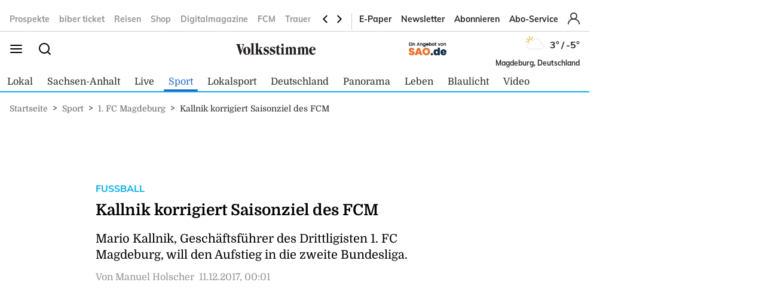

--- FILE ---
content_type: text/html; charset=utf-8
request_url: https://www.volksstimme.de/sport/1-fc-magdeburg/kallnik-korrigiert-saisonziel-des-fcm-1935860
body_size: 24471
content:
<!DOCTYPE html><html lang="de" data-enable-sso="true"><head>

      <link rel="preload prefetch stylesheet" href="/designs/bmg_base_design/1.0.184/styles-vs.css" as="style">

      <link rel="preload prefetch stylesheet" href="/static/css/styles-delivery-vs-base.e3cb9d79.css" as="style">

    <title>Kallnik korrigiert Saisonziel des FCM</title>
    <meta charset="UTF-8">
    <meta name="theme-color" content="#00AEEF">
    <meta name="viewport" content="width=device-width, initial-scale=1.0">
    <meta http-equiv="X-UA-Compatible" content="IE=edge">



      <meta name="facebook-domain-verification" content="sez9v4szn8raqreszbaoa8m6hmbxox">

      <meta name="title" content="Kallnik korrigiert Saisonziel des FCM">
      <meta name="description" content="">
    
      <meta name="copyright" content="Volksstimme">
    
  <meta name="author" content="Manuel Holscher">
    <meta name="robots" content="INDEX, FOLLOW, MAX-SNIPPET:-1, MAX-IMAGE-PREVIEW:LARGE, MAX-VIDEO-PREVIEW:-1">
    <link rel="canonical" href="https://www.volksstimme.de/sport/1-fc-magdeburg/kallnik-korrigiert-saisonziel-des-fcm-1935860">

    <link rel="apple-touch-icon" sizes="57x57" href="/static/favicons/vs-apple-icon-57x57.png">
    <link rel="apple-touch-icon" sizes="60x60" href="/static/favicons/vs-apple-icon-60x60.png">
    <link rel="apple-touch-icon" sizes="72x72" href="/static/favicons/vs-apple-icon-72x72.png">
    <link rel="apple-touch-icon" sizes="76x76" href="/static/favicons/vs-apple-icon-76x76.png">
    <link rel="apple-touch-icon" sizes="114x114" href="/static/favicons/vs-apple-icon-114x114.png">
    <link rel="apple-touch-icon" sizes="120x120" href="/static/favicons/vs-apple-icon-120x120.png">
    <link rel="apple-touch-icon" sizes="144x144" href="/static/favicons/vs-apple-icon-144x144.png">
    <link rel="apple-touch-icon" sizes="152x152" href="/static/favicons/vs-apple-icon-152x152.png">
    <link rel="apple-touch-icon" sizes="180x180" href="/static/favicons/vs-apple-icon-180x180.png">
    <link rel="icon" type="image/png" sizes="192x192" href="/static/favicons/vs-android-icon-192x192.png">
    <link rel="icon" type="image/png" sizes="16x16" href="/static/favicons/vs-favicon-16x16.png">
    <link rel="icon" type="image/png" sizes="32x32" href="/static/favicons/vs-favicon-32x32.png">
    <link rel="icon" type="image/png" sizes="96x96" href="/static/favicons/vs-favicon-96x96.png">

    
<script>
    window.as_cat="sport"
    window.as_subcat="/1-fc-magdeburg"
    window.ad_channel="localnews/magdeburg/fcm"
    window.ivw_desktop="volksstimme_sp-fcm"
    window.ivw_mobile="volksstimme_sp-fcm"
    window.doc_id="1935860"
</script>
    

      <meta property="og:url" content="https://www.volksstimme.de/sport/1-fc-magdeburg/kallnik-korrigiert-saisonziel-des-fcm-1935860">
      <meta property="og:type" content="article">
      <meta property="og:title" content="Kallnik korrigiert Saisonziel des FCM">
      <meta property="og:image" content="https://bmg-images.forward-publishing.io/2021/6/30/92f8ae7a-5c31-4515-914d-10f182b94c15.jpeg">
      <meta property="twitter:card" content="summary_large_image">
      <meta property="twitter:image" content="https://bmg-images.forward-publishing.io/2021/6/30/92f8ae7a-5c31-4515-914d-10f182b94c15.jpeg?auto=format">

  <script type="application/ld+json">
    {"@context":"https://schema.org","@type":"NewsArticle","mainEntityOfPage":{"@type":"WebPage","@id":"https://www.volksstimme.de/sport/1-fc-magdeburg/kallnik-korrigiert-saisonziel-des-fcm-1935860"},"headline":"Kallnik korrigiert Saisonziel des FCM","image":["https://bmg-images.forward-publishing.io/2021/6/30/92f8ae7a-5c31-4515-914d-10f182b94c15.jpeg?auto=format"],"datePublished":"2017-12-10T23:01:00Z","description":"Magdeburg l Der 1. FC Magdeburg hat in der Hinrunde der Dritten Liga 2017/18 43 Punkte geholt. Deshalb stellt Geschäftsführer Mario Kallnik klar, dass das Saisonziel korrigiert wird und der FCM in der Tabelle oben bleiben möchte. Außerdem wurde bekannt, dass der FCM mittlerweile über 1,2...","author":[{"@type":"Person","name":"Manuel Holscher"}],"publisher":{"@type":"Organization","name":"volksstimme.de","logo":{"@type":"ImageObject","url":"https://www.volksstimme.de/static/images/vs-logo.svg","width":300,"height":60}},"isAccessibleForFree":"True","hasPart":{"@type":"WebPageElement","isAccessibleForFree":"True"}}
  </script>

  <!-- vs article -->
<script>
    var s = document.createElement('script');
    s.dataset.cmpSrc = 'https://static.cleverpush.com/channel/loader/z5mjk7M6AD3Ze6keS.js';
	s.dataset.cmpVendor = "s2658";
	s.type = "text/plain";
	s.className = "cmplazyload";
	document.head.append(s);
</script>
<!-- Google Tag Manager -->
<script>(function(w,d,s,l,i){w[l]=w[l]||[];w[l].push({'gtm.start':
            new Date().getTime(),event:'gtm.js'});var f=d.getElementsByTagName(s)[0],
        j=d.createElement(s),dl=l!='dataLayer'?'&l='+l:'';j.async=true;j.src=
        'https://www.googletagmanager.com/gtm.js?id='+i+dl;f.parentNode.insertBefore(j,f);
    })(window,document,'script','dataLayer','GTM-NKSNV3');</script>

<!-- End Google Tag Manager -->
<!-- begin preload of IOM web manager -->
<link rel="preload" href="https://data-11c63b1cbc.volksstimme.de/iomm/latest/manager/base/es6/bundle.js" as="script" id="IOMmBundle">
<link rel="preload" href="https://data-11c63b1cbc.volksstimme.de/iomm/latest/bootstrap/loader.js" as="script">
<script type="text/javascript" src="https://data-11c63b1cbc.volksstimme.de/iomm/latest/bootstrap/loader.js" data-cmp-ab="2" crossorigin></script>
<!-- end preload of IOM web manager -->
<script>
        var s = document.createElement('script');
        s.async = true;
        s.dataset.cmpSrc = 'https://d.nativendo.de/cds/delivery/init?oms_zone=' + window.ad_channel;
		s.dataset.cmpVendor = "s1016";
		s.type = "text/plain";
		s.className = "cmplazyload";
        var sc = document.getElementsByTagName('script')[0];
        sc.parentNode.insertBefore(s, sc);
</script>
<!-- Facebook Pixel Code -->
<script>
    function consentEnableFacebook() {
        !function(f,b,e,v,n,t,s) {if(f.fbq)return;n=f.fbq=function()

        {n.callMethod? n.callMethod.apply(n,arguments):n.queue.push(arguments)}

        ;
            if(!f._fbq)f._fbq=n;n.push=n;n.loaded=!0;n.version='2.0';
            n.queue=[];t=b.createElement(e);t.async=!0;
            t.src=v;s=b.getElementsByTagName(e)[0];
            s.parentNode.insertBefore(t,s)}(window,document,'script',
            'https://connect.facebook.net/en_US/fbevents.js');
        fbq('consent', 'grant');
        fbq('init', '1734066336856104');
        fbq('track', 'PageView');
    }
</script>
<script async="" id="ebx" src="//applets.ebxcdn.com/ebx.js"></script>
<script type='text/javascript' src='https://d.smartico.one/get/hs/6d81341898a219e9cde8ced8bf3e1f5c8330d456' defer></script>
<script type='text/javascript' src='https://d.smartico.one/get/hs/555292c542e7cf736c6672b8e12da267211ff4ef' defer></script>
<link rel='stylesheet' type='text/css' href='https://d.smartico.one/get/hs/7f919c1cd55d73417eb2068c2e553dad381606e7' />
<script>

        function initiateSourcePoint(subscriptions) { }

        var consents = [];
        if (typeof dataLayer == "undefined") {
            var dataLayer = [];
        }
        dataLayer.push({ "consents": consents });

        var addJs = function (id) {
            consents.push(id);
            dataLayer.push({ 'consents': consents });
        }

        window.cmp_waitforimport = 10000;
        window.cmp_pur_enable = true;
		window.cmp_macro_redirect = document.location.href;
        fetchUserLoginStatusTEST = function () {
            // When we login, we have a request header C1-Session-ID. We ask the delivery for the existence of this header.
            // If it exists, then we know we are logged in.
            return fetch('/api/public/user-session')
                .then(function (res) { return res.json(); })
                .catch(function (err) {
                    console.error(err)

                    // In case there is a problem with the API call, we assume the user isn't logged in.
                    // This will allow the script depending on the emitting of the "logged in" event
                    // to run.
                    return { isLoggedIn: false }
                })
        }


        fetchUserLoginStatusTEST().then(function (data) {
            console.log(data);
            isLoggedIn = data.isLoggedIn;
            subscriptions = data.subscriptions;
            id = data.id;

            if (subscriptions) {
                userType = subscriptions.userType;
                if (userType == undefined)
                    userType == "pur-anon";
                permissions = subscriptions.permissions;
                if (permissions == undefined)
                    permissions = [];

                // handle SourcePoint, i.e. the PUR Subscription product
                if (typeof initiateSourcePointTEST === 'function') {
                    initiateSourcePointTEST(subscriptions)
                }
            } else { // Im Fehlerfall wird SourcePoint ohne Daten initialisiert, daher pur-anon
                initiateSourcePointTEST();
            }


        });

        function initiateSourcePointTEST(subscriptions) {
            userType = (!(subscriptions == undefined || subscriptions.pur == undefined || subscriptions.pur.length == 0)) ? "pur-pur" : "pur-anon";
            // HIER ABARBEITEN, da haben wir selber Kontrolle drüber
        }
        function initiateSourcePointTEST(subscriptions) {
            var userType = (!(subscriptions == undefined || subscriptions.pur == undefined || subscriptions.pur.length == 0))
                ? "pur-pur"
                : "pur-anon";
            console.log("Benutzer-Abonnementstatus:", userType); // Hier wird der Abonnementstatus ausgegeben
            // Setzt den globalen Wert für den Pur-Status
            window.cmp_pur_loggedin = (userType === "pur-pur");

            var checkcmp = window.setInterval(function () {
                if (typeof __cmp == "function") {
                    if (userType === "pur-pur")
                        __cmp('setPurposeConsent', ["c2", 0, true]);
                    __cmp('cancelwait');
					var checktcf = window.setInterval(function () {
					    if (typeof __tcfapi == "function") {
					        __tcfapi('addEventListener', 2, function (tcData, success) {
					            if (tcData.eventStatus === 'useractioncomplete') {
					                document.location.reload();
					            }
					        });
				    	    window.clearInterval(checktcf);
					    }
					}, 250);

                    __cmp("addEventListener",["settings",() => {
                      var registeredVendors = { 
                        42: () => {
                        var timerConsentEnableTaboola = window.setInterval(() => {
                          if ("function" == typeof consentEnableTaboola) {
                            window.clearInterval(timerConsentEnableTaboola);
                            consentEnableTaboola();
                          }
                        },250)
                      },
					  c73647: () => { dataLayer.push({'event': 'BitmovinConsent'}); },
                      s30: () => { dataLayer.push({'event': 'YoutubeConsent'}); },
                      c57383: () => { dataLayer.push({'event': '23degreesConsent'}); },
                      s7: () => { dataLayer.push({'event': 'FacebookConsent'}); },
                      s1104: () => { dataLayer.push({'event': 'GoogleMapsConsent'}); },
                      s14: () => { dataLayer.push({'event': 'InstagramConsent'}); },
                      c78424: () => { dataLayer.push({'event': 'TickarooConsent'}); },
                      s2536: () => { dataLayer.push({'event': 'TikTokConsent'}); },
                      s34: () => { dataLayer.push({'event': 'XConsent'}); },
                      s1318: () => { dataLayer.push({'event': 'ShowherosConsent'}); },
                    };
                    
                    __cmp("getCMPData", null, (e) => {
                      consentIds = Object.keys(e.vendorConsents);
                      if (window.cmp_pur_enable && cmp_pur_loggedin) {
                        //for (var vendorId in registeredVendors) {
                        //  registeredVendors[vendorId]();
                        //}
                      } else if (e.choiceType == 0) {
                      } else if (e.choiceType == 1) {
                        for (var vendorId in registeredVendors) {
                          registeredVendors[vendorId]();
                        }
                      } else if (e.choiceType == 2) {
                        vendors = Object.keys(registeredVendors);
                        for (var vendorId in registeredVendors) {
                            if (consentIds.includes(vendorId)) {
                              registeredVendors[vendorId]();
                            }
                          }
                        } 
                      }, true);
                    },false],null);

					
                    window.clearTimeout(checkcmp);
                }
            }, 250);
        }

</script>

<script>


        if (document.location.host.includes("publishing") !== false) {
            if (!("cmp_cdid" in window)) { window.cmp_cdid = "222923b842c63" }
        } else {
            if (!("cmp_cdid" in window)) { window.cmp_cdid = "a522d62a318b2" }
        }
        if (!("gdprAppliesGlobally" in window)) { window.gdprAppliesGlobally = true }
        if (!("cmp_id" in window) || window.cmp_id < 1) { window.cmp_id = 0 }
        if (!("cmp_params" in window)) { window.cmp_params = "" }
        if (!("cmp_host" in window)) { window.cmp_host = "a.delivery.consentmanager.net" }
        if (!("cmp_cdn" in window)) { window.cmp_cdn = "cdn.consentmanager.net" }
        if (!("cmp_proto" in window)) { window.cmp_proto = "https:" }
        if (!("cmp_codesrc" in window)) { window.cmp_codesrc = "0" }
        window.cmp_getsupportedLangs = function () { var b = ["DE", "EN", "FR", "IT", "NO", "DA", "FI", "ES", "PT", "RO", "BG", "ET", "EL", "GA", "HR", "LV", "LT", "MT", "NL", "PL", "SV", "SK", "SL", "CS", "HU", "RU", "SR", "ZH", "TR", "UK", "AR", "BS", "JA", "CY"]; if ("cmp_customlanguages" in window) { for (var a = 0; a < window.cmp_customlanguages.length; a++) { b.push(window.cmp_customlanguages[a].l.toUpperCase()) } } return b };
        window.cmp_getRTLLangs = function () { var a = ["AR"]; if ("cmp_customlanguages" in window) { for (var b = 0; b < window.cmp_customlanguages.length; b++) { if ("r" in window.cmp_customlanguages[b] && window.cmp_customlanguages[b].r) { a.push(window.cmp_customlanguages[b].l) } } } return a };
        window.cmp_getlang = function (a) { if (typeof (a) != "boolean") { a = true } if (a && typeof (cmp_getlang.usedlang) == "string" && cmp_getlang.usedlang !== "") { return cmp_getlang.usedlang } return window.cmp_getlangs()[0] };
        window.cmp_extractlang = function (a) { if (a.indexOf("cmplang=") != -1) { a = a.substr(a.indexOf("cmplang=") + 8, 2).toUpperCase(); if (a.indexOf("&") != -1) { a = a.substr(0, a.indexOf("&")) } } else { a = "" } return a };
        window.cmp_getlangs = function () { var h = window.cmp_getsupportedLangs(); var g = []; var a = location.hash; var f = location.search; var e = "cmp_params" in window ? window.cmp_params : ""; if (cmp_extractlang(a) != "") { g.push(cmp_extractlang(a)) } else { if (cmp_extractlang(f) != "") { g.push(cmp_extractlang(f)) } else { if (cmp_extractlang(e) != "") { g.push(cmp_extractlang(e)) } else { if ("cmp_setlang" in window && window.cmp_setlang != "") { g.push(window.cmp_setlang.toUpperCase()) } else { if ("cmp_langdetect" in window && window.cmp_langdetect == 1) { g.push(window.cmp_getPageLang()) } else { g = window.cmp_getBrowserLangs() } } } } } var c = []; for (var d = 0; d < g.length; d++) { var b = g[d].toUpperCase(); if (b.length < 2) { continue } if (h.indexOf(b) != -1) { c.push(b) } else { if (b.indexOf("-") != -1) { b = b.substr(0, 2) } if (h.indexOf(b) != -1) { c.push(b) } } } if (c.length == 0 && typeof (cmp_getlang.defaultlang) == "string" && cmp_getlang.defaultlang !== "") { return [cmp_getlang.defaultlang.toUpperCase()] } else { return c.length > 0 ? c : ["EN"] } };
        window.cmp_getPageLangs = function () {
            var a = window.cmp_getXMLLang(); if (a != "") { a = [a.toUpperCase()] } else { a = [] }
            a = a.concat(window.cmp_getLangsFromURL()); return a.length > 0 ? a : ["EN"]
        };
        window.cmp_getPageLang = function () { var a = window.cmp_getPageLangs(); return a.length > 0 ? a[0] : "" };
        window.cmp_getLangsFromURL = function () {
            var c = window.cmp_getsupportedLangs(); var b = location; var m = "toUpperCase"; var g = b.hostname[m]() + "."; var a = "/" + b.pathname[m]() + "/";
            a = a.split("_").join("-");
            a = a.split("//").join("/");
            a = a.split("//").join("/"); var f = []; for (var e = 0; e < c.length; e++) { var j = a.substring(0, c[e].length + 2); if (g.substring(0, c[e].length + 1) == c[e] + ".") { f.push(c[e][m]()) } else { if (c[e].length == 5) { var k = c[e].substring(3, 5) + "-" + c[e].substring(0, 2); if (g.substring(0, k.length + 1) == k + ".") { f.push(c[e][m]()) } } else { if (j == "/" + c[e] + "/" || j == "/" + c[e] + "-") { f.push(c[e][m]()) } else { if (j == "/" + c[e].replace("-", "/") + "/" || j == "/" + c[e].replace("-", "/") + "/") { f.push(c[e][m]()) } else { if (c[e].length == 5) { var k = c[e].substring(3, 5) + "-" + c[e].substring(0, 2); var h = a.substring(0, k.length + 1); if (h == "/" + k + "/" || h == "/" + k.replace("-", "/") + "/") { f.push(c[e][m]()) } } } } } } } return f
        };
        window.cmp_getXMLLang = function () { var c = document.getElementsByTagName("html"); if (c.length > 0) { c = c[0] } else { c = document.documentElement } if (c && c.getAttribute) { var a = c.getAttribute("xml:lang"); if (typeof (a) != "string" || a == "") { a = c.getAttribute("lang") } if (typeof (a) == "string" && a != "") { a = a.split("_").join("-").toUpperCase(); var b = window.cmp_getsupportedLangs(); return b.indexOf(a) != -1 || b.indexOf(a.substr(0, 2)) != -1 ? a : "" } else { return "" } } };
        window.cmp_getBrowserLangs = function () { var c = "languages" in navigator ? navigator.languages : []; var b = []; if (c.length > 0) { for (var a = 0; a < c.length; a++) { b.push(c[a]) } } if ("language" in navigator) { b.push(navigator.language) } if ("userLanguage" in navigator) { b.push(navigator.userLanguage) } return b };
        (function () {
            var C = document; var o = window; var t = ""; var h = ""; var k = ""; var E = function (e) {
                var i = "cmp_" + e;
                e = "cmp" + e + "="; var d = ""; var l = e.length; var J = location; var K = J.hash; var w = J.search; var u = K.indexOf(e); var I = w.indexOf(e); if (u != -1) { d = K.substring(u + l, 9999) } else { if (I != -1) { d = w.substring(I + l, 9999) } else { return i in o && typeof (o[i]) !== "function" ? o[i] : "" } } var H = d.indexOf("&"); if (H != -1) { d = d.substring(0, H) } return d
            }; var j = E("lang"); if (j != "") {
                t = j;
                k = t
            } else {
                if ("cmp_getlang" in o) {
                    t = o.cmp_getlang().toLowerCase();
                    h = o.cmp_getlangs().slice(0, 3).join("_");
                    k = o.cmp_getPageLangs().slice(0, 3).join("_"); if ("cmp_customlanguages" in o) { var m = o.cmp_customlanguages; for (var y = 0; y < m.length; y++) { var a = m[y].l.toLowerCase(); if (a == t) { t = "en" } } }
                }
            } var q = ("cmp_proto" in o) ? o.cmp_proto : "https:"; if (q != "http:" && q != "https:") { q = "https:" } var n = ("cmp_ref" in o) ? o.cmp_ref : location.href; if (n.length > 300) { n = n.substring(0, 300) } var A = function (l) {
                var J = document; var M = "getElementsByTagName"; var O = J.createElement("script");
                O.setAttribute("data-cmp-ab", "1");
                O.type = "text/javascript";
                O.async = true;
                O.src = l; var N = ["body", "div", "span", "script", "head"]; var H = "currentScript"; var K = "parentElement"; var u = "appendChild"; var L = "body"; if (J[H] && J[H][K]) { J[H][K][u](O) } else { if (J[L]) { J[L][u](O) } else { for (var w = 0; w < N.length; w++) { var I = J[M](N[w]); if (I.length > 0) { I[0][u](O); break } } } }
            }; var b = E("design"); var c = E("regulationkey"); var z = E("gppkey"); var s = E("att"); var f = o.encodeURIComponent; var g; try { g = C.cookie.length > 0 } catch (B) { g = false } var x = E("darkmode"); if (x == "0") { x = 0 } else { if (x == "1") { x = 1 } else { try { if ("matchMedia" in window && window.matchMedia) { var G = window.matchMedia("(prefers-color-scheme: dark)"); if ("matches" in G && G.matches) { x = 1 } } } catch (B) { x = 0 } } } var p = q + "//" + o.cmp_host + "/delivery/cmp.php?";
            p += ("cmp_id" in o && o.cmp_id > 0 ? "id=" + o.cmp_id : "") + ("cmp_cdid" in o ? "&cdid=" + o.cmp_cdid : "") + "&h=" + f(n);
            p += (b != "" ? "&cmpdesign=" + f(b) : "") + (c != "" ? "&cmpregulationkey=" + f(c) : "") + (z != "" ? "&cmpgppkey=" + f(z) : "");
            p += (s != "" ? "&cmpatt=" + f(s) : "") + ("cmp_params" in o ? "&" + o.cmp_params : "") + (g ? "&__cmpfcc=1" : "");
            p += (x > 0 ? "&cmpdarkmode=1" : "");
            A(p + "&l=" + f(t) + "&ls=" + f(h) + "&lp=" + f(k) + "&o=" + (new Date()).getTime()); if (!("cmp_quickstub" in window)) {
                var r = "js"; var v = E("debugunminimized") != "" ? "" : ".min"; if (E("debugcoverage") == "1") {
                    r = "instrumented";
                    v = ""
                } if (E("debugtest") == "1") {
                    r = "jstests";
                    v = ""
                } var F = new Date(); var D = F.getFullYear() + "-" + (F.getMonth() + 1) + "-" + F.getDate();
                A(q + "//" + o.cmp_cdn + "/delivery/" + r + "/cmp_final" + v + ".js?t=" + D)
            }
        })();
        window.cmp_rc = function (c, b) {
            var l; try { l = document.cookie } catch (h) { l = "" } var j = ""; var f = 0; var g = false; while (l != "" && f < 100) {
                f++; while (l.substr(0, 1) == " ") { l = l.substr(1, l.length) } var k = l.substring(0, l.indexOf("=")); if (l.indexOf(";") != -1) { var m = l.substring(l.indexOf("=") + 1, l.indexOf(";")) } else { var m = l.substr(l.indexOf("=") + 1, l.length) } if (c == k) {
                    j = m;
                    g = true
                } var d = l.indexOf(";") + 1; if (d == 0) { d = l.length }
                l = l.substring(d, l.length)
            } if (!g && typeof (b) == "string") { j = b } return (j)
        };
        window.cmp_stub = function () {
            var a = arguments;
            __cmp.a = __cmp.a || []; if (!a.length) { return __cmp.a } else { if (a[0] === "ping") { if (a[1] === 2) { a[2]({ gdprApplies: gdprAppliesGlobally, cmpLoaded: false, cmpStatus: "stub", displayStatus: "hidden", apiVersion: "2.2", cmpId: 31 }, true) } else { a[2](false, true) } } else { if (a[0] === "getTCData") { __cmp.a.push([].slice.apply(a)) } else { if (a[0] === "addEventListener" || a[0] === "removeEventListener") { __cmp.a.push([].slice.apply(a)) } else { if (a.length == 4 && a[3] === false) { a[2]({}, false) } else { __cmp.a.push([].slice.apply(a)) } } } } }
        };
        window.cmp_dsastub = function () {
            var a = arguments;
            a[0] = "dsa." + a[0];
            window.cmp_gppstub(a)
        };
        window.cmp_gppstub = function () {
            var c = arguments;
            __gpp.q = __gpp.q || []; if (!c.length) { return __gpp.q } var h = c[0]; var g = c.length > 1 ? c[1] : null; var f = c.length > 2 ? c[2] : null; var a = null; var j = false; if (h === "ping") {
                a = window.cmp_gpp_ping();
                j = true
            } else {
                if (h === "addEventListener") {
                    __gpp.e = __gpp.e || []; if (!("lastId" in __gpp)) { __gpp.lastId = 0 }
                    __gpp.lastId++; var d = __gpp.lastId;
                    __gpp.e.push({ id: d, callback: g });
                    a = { eventName: "listenerRegistered", listenerId: d, data: true, pingData: window.cmp_gpp_ping() };
                    j = true
                } else {
                    if (h === "removeEventListener") {
                        __gpp.e = __gpp.e || [];
                        a = false; for (var e = 0; e < __gpp.e.length; e++) {
                            if (__gpp.e[e].id == f) {
                                __gpp.e[e].splice(e, 1);
                                a = true; break
                            }
                        }
                        j = true
                    } else { __gpp.q.push([].slice.apply(c)) }
                }
            } if (a !== null && typeof (g) === "function") { g(a, j) }
        };
        window.cmp_gpp_ping = function () { return { gppVersion: "1.1", cmpStatus: "stub", cmpDisplayStatus: "hidden", signalStatus: "not ready", supportedAPIs: ["2:tcfeuv2", "5:tcfcav1", "7:usnat", "8:usca", "9:usva", "10:usco", "11:usut", "12:usct", "13:usfl", "14:usmt", "15:usor", "16:ustx", "17:usde", "18:usia", "19:usne", "20:usnh", "21:usnj", "22:ustn", "23:usmn"], cmpId: 31, sectionList: [], applicableSections: [0], gppString: "", parsedSections: {} } };
        window.cmp_addFrame = function (b) {
            if (!window.frames[b]) {
                if (document.body) {
                    var a = document.createElement("iframe");
                    a.style.cssText = "display:none"; if ("cmp_cdn" in window && "cmp_ultrablocking" in window && window.cmp_ultrablocking > 0) { a.src = "//" + window.cmp_cdn + "/delivery/empty.html" }
                    a.name = b;
                    a.setAttribute("title", "Intentionally hidden, please ignore");
                    a.setAttribute("role", "none");
                    a.setAttribute("tabindex", "-1");
                    document.body.appendChild(a)
                } else { window.setTimeout(window.cmp_addFrame, 10, b) }
            }
        };
        window.cmp_msghandler = function (d) {
            var a = typeof d.data === "string"; try { var c = a ? JSON.parse(d.data) : d.data } catch (f) { var c = null } if (typeof (c) === "object" && c !== null && "__cmpCall" in c) {
                var b = c.__cmpCall;
                window.__cmp(b.command, b.parameter, function (h, g) {
                    var e = { __cmpReturn: { returnValue: h, success: g, callId: b.callId } };
                    d.source.postMessage(a ? JSON.stringify(e) : e, "*")
                })
            } if (typeof (c) === "object" && c !== null && "__tcfapiCall" in c) {
                var b = c.__tcfapiCall;
                window.__tcfapi(b.command, b.version, function (h, g) {
                    var e = { __tcfapiReturn: { returnValue: h, success: g, callId: b.callId } };
                    d.source.postMessage(a ? JSON.stringify(e) : e, "*")
                }, b.parameter)
            } if (typeof (c) === "object" && c !== null && "__gppCall" in c) {
                var b = c.__gppCall;
                window.__gpp(b.command, function (h, g) {
                    var e = { __gppReturn: { returnValue: h, success: g, callId: b.callId } };
                    d.source.postMessage(a ? JSON.stringify(e) : e, "*")
                }, "parameter" in b ? b.parameter : null, "version" in b ? b.version : 1)
            } if (typeof (c) === "object" && c !== null && "__dsaCall" in c) {
                var b = c.__dsaCall;
                window.__dsa(b.command, function (h, g) {
                    var e = { __dsaReturn: { returnValue: h, success: g, callId: b.callId } };
                    d.source.postMessage(a ? JSON.stringify(e) : e, "*")
                }, "parameter" in b ? b.parameter : null, "version" in b ? b.version : 1)
            }
        };
        window.cmp_setStub = function (a) {
            if (!(a in window) || (typeof (window[a]) !== "function" && typeof (window[a]) !== "object" && (typeof (window[a]) === "undefined" || window[a] !== null))) {
                window[a] = window.cmp_stub;
                window[a].msgHandler = window.cmp_msghandler;
                window.addEventListener("message", window.cmp_msghandler, false)
            }
        };
        window.cmp_setGppStub = function (a) {
            if (!(a in window) || (typeof (window[a]) !== "function" && typeof (window[a]) !== "object" && (typeof (window[a]) === "undefined" || window[a] !== null))) {
                window[a] = window.cmp_gppstub;
                window[a].msgHandler = window.cmp_msghandler;
                window.addEventListener("message", window.cmp_msghandler, false)
            }
        };
        if (!("cmp_noiframepixel" in window)) { window.cmp_addFrame("__cmpLocator") }
        if ((!("cmp_disabletcf" in window) || !window.cmp_disabletcf) && !("cmp_noiframepixel" in window)) { window.cmp_addFrame("__tcfapiLocator") }
        if ((!("cmp_disablegpp" in window) || !window.cmp_disablegpp) && !("cmp_noiframepixel" in window)) { window.cmp_addFrame("__gppLocator") }
        if ((!("cmp_disabledsa" in window) || !window.cmp_disabledsa) && !("cmp_noiframepixel" in window)) { window.cmp_addFrame("__dsaLocator") }
        window.cmp_setStub("__cmp");
        if (!("cmp_disabletcf" in window) || !window.cmp_disabletcf) { window.cmp_setStub("__tcfapi") }
        if (!("cmp_disablegpp" in window) || !window.cmp_disablegpp) { window.cmp_setGppStub("__gpp") }
        if (!("cmp_disabledsa" in window) || !window.cmp_disabledsa) { window.cmp_setGppStub("__dsa") };


</script>
<script>
    if (document.location.host.includes("publishing")) {
        var adHandler = adHandler || { cmd: [] };
        adHandler.cmd.push(function () {
            adHandler.service.setTargeting("hour", new Date().getHours());
            pagetype = "";
            articleIds = document.location.pathname.match(/[\d]{5,8}$/i);
            if (articleIds != undefined && articleIds.length == 1) {
                pagetype="article";
            } else if (document.location.pathname == "/") {
                pagetype = "homepage";
            } else {
                pagetype = "ressort";
            }
            adHandler.service.setTargeting("pagetype", pagetype);
            adchannels = window.ad_channel.split("/");
            if (window.ad_channel.includes("localnews/")) {  
                adHandler.service.setTargeting("region", adchannels[1]);
            }
            adHandler.service.setTargeting("mvd_category", adchannels[0]);
            adHandler.service.request();
        });
        elem = document.createElement("script");
        elem.src = "https://showroom.click-performance.com/staging/DMN/volksstimme.de/volksstimme.de_ROS.js";
        elem.type = "text/javascript";
        document.head.appendChild(elem);
    }
</script></head>

  <body lang="en"><!-- vs article -->
<!-- Google Tag Manager (noscript) -->
<noscript>
    <iframe src="https://www.googletagmanager.com/ns.html?id=GTM-NKSNV3"
            height="0" width="0" style="display:none;visibility:hidden"></iframe>
</noscript>
<!-- End Google Tag Manager (noscript) -->






<script id="ie-block-script">
    
    if (window.navigator.userAgent.match(/(MSIE|Trident)/)) {
        // stop page loading
        // window.stop() will always error since we screen for IE above, but left to convey the meaning
        try {
            window.stop();
        } catch (exception) {
            document.execCommand('Stop');
        }
        document.body.innerHTML =
            
           "<div style='position:absolute;top:40%;left:20%;width:60%;background:white;text-align:center;'>" +
            "<img src='/static/images/vs-logo.svg' />" +
            "<hr/>" +
               "<p style='font-size:1.1em'>Sie verwenden den Microsoft Internet Explorer. Bei der Anzeige unserer Website kann es dabei leider zu Darstellungsproblemen kommen.</p>" +
            "<br/>" +
               "<p style='font-size:1.1em'>Für eine fehlerfreie Darstellung verwenden Sie bitte einen anderen Browser, beispielsweise: Microsoft Edge, Mozilla Firefox, Google Chrome oder Apple Safari.</p>" +
           "</div>"
    } else {
        
        document.body.removeChild(document.getElementById("ie-block-script"))
    }
</script>

    <div class="page-holder">

<div class="ad-skyscraper">
    <div id="ad-skyscraper"></div>
</div>
      <div class="fp-page-content">


<header id="fp-main-header" class="fp-main-header">
    <div class="fp-container">
        <div class="fp-header">
            <div class="fp-main-header__top">


            <nav class="fp-top-nav" data-t-name="Mainnavigation">
            <ul class="fp-top-nav__list">
                    <li class="fp-top-nav__list-item">
                        <a class="text-sm-secondary--bold" href="https://volksstimme.weekli.de/" target="_blank" rel="noopener noreferrer">
                                Prospekte
                        </a>
                    </li>
                    <li class="fp-top-nav__list-item">
                        <a class="text-sm-secondary--bold" href="https://www.biberticket.de/" target="_blank" rel="noopener noreferrer">
                                biber ticket
                        </a>
                    </li>
                    <li class="fp-top-nav__list-item">
                        <a class="text-sm-secondary--bold" href="https://reisen.volksstimme.de/" target="_blank" rel="noopener noreferrer">
                                Reisen
                        </a>
                    </li>
                    <li class="fp-top-nav__list-item">
                        <a class="text-sm-secondary--bold" href="https://shop.volksstimme.de/" target="_blank" rel="noopener noreferrer">
                                Shop
                        </a>
                    </li>
                    <li class="fp-top-nav__list-item">
                        <a class="text-sm-secondary--bold" href="https://www.volksstimme.de/general/digitalmagazine-lsa-3759055" target="_self">
                                Digitalmagazine
                        </a>
                    </li>
                    <li class="fp-top-nav__list-item">
                        <a class="text-sm-secondary--bold" href="https://magdeburg-fussball.de" target="_blank" rel="noopener noreferrer">
                                FCM
                        </a>
                    </li>
                    <li class="fp-top-nav__list-item">
                        <a class="text-sm-secondary--bold" href="https://www.abschied-nehmen.de" target="_blank" rel="noopener noreferrer">
                                Trauer
                        </a>
                    </li>
                    <li class="fp-top-nav__list-item">
                        <a class="text-sm-secondary--bold" href="https://www.azubis.de/" target="_blank" rel="noopener noreferrer">
                                Ausbildung
                        </a>
                    </li>
                    <li class="fp-top-nav__list-item">
                        <a class="text-sm-secondary--bold" href="https://jobs.volksstimme.de/" target="_blank" rel="noopener noreferrer">
                                Jobs
                        </a>
                    </li>
                    <li class="fp-top-nav__list-item">
                        <a class="text-sm-secondary--bold" href="https://herzzuherz.de" target="_blank" rel="noopener noreferrer">
                                Liebe/Bekanntschaften
                        </a>
                    </li>
                    <li class="fp-top-nav__list-item">
                        <a class="text-sm-secondary--bold" href="/service/raetsel/">
                                Rätsel
                        </a>
                    </li>
                    <li class="fp-top-nav__list-item">
                        <a class="text-sm-secondary--bold" href="https://www.volksstimme.de/service/gewinnspiele">
                                Gewinnspiele
                        </a>
                    </li>
                    <li class="fp-top-nav__list-item">
                        <a class="text-sm-secondary--bold" href="https://www.volksstimme.de/service/in-eigener-sache">
                                In eigener Sache
                        </a>
                    </li>
                    <li class="fp-top-nav__list-item">
                        <a class="text-sm-secondary--bold" href="https://www.volksstimme.de/thema">
                                Themenseiten
                        </a>
                    </li>
            </ul>
            <div class="fp-top-nav__arrow-container">
                <div class="fp-top-nav__left-arrow">
                    <svg width="22" height="22" viewBox="0 0 22 22" fill="none" xmlns="http://www.w3.org/2000/svg">
                        <path d="M13.75 16.5L8.25 11L13.75 5.5" stroke="black" stroke-width="2" stroke-linecap="round" stroke-linejoin="round"></path>
                    </svg>
                </div>
                <div class="fp-top-nav__right-arrow">
                    <svg width="22" height="22" viewBox="0 0 22 22" fill="none" xmlns="http://www.w3.org/2000/svg">
                        <path d="M8.25 16.5L13.75 11L8.25 5.5" stroke="black" stroke-width="2" stroke-linecap="round" stroke-linejoin="round"></path>
                    </svg>
                </div>
            </div>
        </nav>

                    <div class="fp-main-header__links">
                        <ul>                                 <li>
                                    <a href="https://epaper.volksstimme.de" target="_self" class="text-sm-secondary--bold">
                                        E-Paper
                                    </a>
                                </li>
                                <li>
                                    <a href="https://www.volksstimme.de/newsletter" target="_self" class="text-sm-secondary--bold">
                                        Newsletter
                                    </a>
                                </li>
                                <li>
                                    <a href="https://abo.volksstimme.de/" target="_blank" class="text-sm-secondary--bold">
                                        Abonnieren
                                    </a>
                                </li>
                                <li>
                                    <a href="https://abo.volksstimme.de/onlineservice" target="_blank" class="text-sm-secondary--bold">
                                        Abo-Service
                                    </a>
                                </li>
                        </ul>
                    </div>
                    <div class="fp-main-header__links-wrapper">

                        <div class="fp-main-header__links--login" title="Anmelden">
                            
                            <svg class="fp-hidden" id="fp-main-header__login-button" width="20" height="20" viewBox="0 0 20 20" fill="none" xmlns="http://www.w3.org/2000/svg">
                                <path class="icon-path" fill-rule="evenodd" clip-rule="evenodd" d="M10 1.66667C7.69881 1.66667 5.83333 3.53215 5.83333 5.83333C5.83333 8.13452 7.69881 10 10 10C12.3012 10 14.1667 8.13452 14.1667 5.83333C14.1667 3.53215 12.3012 1.66667 10 1.66667ZM4.16667 5.83333C4.16667 2.61167 6.77834 0 10 0C13.2217 0 15.8333 2.61167 15.8333 5.83333C15.8333 9.05499 13.2217 11.6667 10 11.6667C6.77834 11.6667 4.16667 9.05499 4.16667 5.83333Z" fill="#2A2828"></path>
                                <path class="icon-path" fill-rule="evenodd" clip-rule="evenodd" d="M6.1984 10.6878C7.40566 10.2332 8.69723 10 10 10C11.3028 10 12.5943 10.2332 13.8016 10.6878C15.0089 11.1424 16.1107 11.8105 17.0424 12.6575C17.9742 13.5046 18.718 14.5146 19.2272 15.6321C19.7365 16.7499 20 17.9512 20 19.1667C20 19.6269 19.6269 20 19.1667 20C18.7064 20 18.3333 19.6269 18.3333 19.1667C18.3333 18.1934 18.1226 17.2274 17.7106 16.3232C17.2984 15.4186 16.6919 14.5913 15.9213 13.8907C15.1505 13.19 14.2313 12.6305 13.2143 12.2475C12.1972 11.8646 11.1048 11.6667 10 11.6667C8.8952 11.6667 7.80278 11.8646 6.78574 12.2475C5.76874 12.6305 4.84951 13.19 4.07875 13.8907C3.30814 14.5913 2.70158 15.4186 2.28943 16.3232C1.87741 17.2274 1.66667 18.1934 1.66667 19.1667C1.66667 19.6269 1.29357 20 0.833333 20C0.373096 20 0 19.6269 0 19.1667C0 17.9512 0.263458 16.7499 0.772777 15.6321C1.28197 14.5146 2.02583 13.5046 2.95763 12.6575C3.88927 11.8105 4.99109 11.1424 6.1984 10.6878Z" fill="#2A2828"></path>
                            </svg>
                            
                            <svg class="fp-hidden" id="fp-main-header__logout-button" width="20" height="20" viewBox="0 0 20 20" fill="none" xmlns="http://www.w3.org/2000/svg">
                                <g clip-path="url(#clip0)">
                                    <path d="M9.9668 18.3057H2.49168C2.0332 18.3057 1.66113 17.9336 1.66113 17.4751V2.52492C1.66113 2.06645 2.03324 1.69438 2.49168 1.69438H9.9668C10.4261 1.69438 10.7973 1.32313 10.7973 0.863828C10.7973 0.404531 10.4261 0.0332031 9.9668 0.0332031H2.49168C1.11793 0.0332031 0 1.15117 0 2.52492V17.4751C0 18.8488 1.11793 19.9668 2.49168 19.9668H9.9668C10.4261 19.9668 10.7973 19.5955 10.7973 19.1362C10.7973 18.6769 10.4261 18.3057 9.9668 18.3057Z" fill="#2A2828"></path>
                                    <path d="M19.7525 9.40879L14.7027 4.42539C14.3771 4.10313 13.8505 4.10731 13.5282 4.43371C13.206 4.76012 13.2093 5.28586 13.5366 5.60813L17.1454 9.16957H7.47508C7.01578 9.16957 6.64453 9.54082 6.64453 10.0001C6.64453 10.4594 7.01578 10.8307 7.47508 10.8307H17.1454L13.5366 14.3922C13.2093 14.7144 13.2068 15.2402 13.5282 15.5666C13.691 15.731 13.9053 15.8141 14.1196 15.8141C14.3306 15.8141 14.5415 15.7343 14.7027 15.5748L19.7525 10.5914C19.9103 10.4353 20 10.2227 20 10.0001C20 9.77758 19.9111 9.56578 19.7525 9.40879Z" fill="#2A2828"></path>
                                </g>
                                <defs>
                                    <clipPath id="clip1">
                                        <rect width="20" height="20" fill="white"></rect>
                                    </clipPath>
                                </defs>
                            </svg>
                        </div>

                        <ul class="fp-main-header__links--login-dropdown ">
                                <li>
                                    <a href="http://abo.volksstimme.de/kundenkonto" target="_self">
                                        Leserservices / Profil ändern
                                    </a>
                                </li>
                                <li>
                                    <a href="https://www.volksstimme.de/api/v1/auth/login" class="header-login-button fp-hidden" target="_self">
                                        Anmelden
                                    </a>
                                </li>
                                <li>
                                    <a href="https://www.volksstimme.de/api/v1/auth/logout" title="Abmelden" class="header-logout-button fp-hidden">
                                        Abmelden
                                    </a>
                                </li>
                        </ul>
                    </div>
            </div>
            <div class="fp-header__sticky-wrapper">
                <div class="fp-header__sticky">
                    <div class="fp-main-header__middle">
                        <div class="fp-main-header__menu-search-wrapper">
                            <a class="fp-main-header__menu-search-wrapper--burger" title="Open Menu" tabindex="0">
                                <svg width="23" height="22" viewBox="0 0 23 22" fill="none" xmlns="http://www.w3.org/2000/svg">
                                    <path d="M2 11H20" stroke="black" stroke-width="2" stroke-linecap="round" stroke-linejoin="round"></path>
                                    <path d="M2 5H20" stroke="black" stroke-width="2" stroke-linecap="round" stroke-linejoin="round"></path>
                                    <path d="M2 17H20" stroke="black" stroke-width="2" stroke-linecap="round" stroke-linejoin="round"></path>
                                </svg>
                            </a>
                            <a class="fp-main-header__menu-search-wrapper--search" title="Search Here" tabindex="0">
                                <svg width="23" height="22" viewBox="0 0 23 22" fill="none" xmlns="http://www.w3.org/2000/svg">
                                    <path d="M11 18C15.4183 18 19 14.4183 19 10C19 5.58172 15.4183 2 11 2C6.58172 2 3 5.58172 3 10C3 14.4183 6.58172 18 11 18Z" stroke="black" stroke-width="2" stroke-linecap="round" stroke-linejoin="round"></path>
                                    <path d="M21 20L16.65 15.65" stroke="black" stroke-width="2" stroke-linecap="round" stroke-linejoin="round"></path>
                                </svg>
                            </a>
                        </div>

                        <div class="fp-main-header__logo" title="Homepage">
                            <a href="/">
                                    <img src="/static/images/vs-logo.svg" alt="Volksstimme-Logo" title="Volksstimme">
                            </a>
                        </div>
    <div class="fp-main-header__weather-widget">
        <div class="fp-main-header__weather-widget--top heiter">
            <span class="weather-icon-img">
                <img class="weather-icon-img" src="/static/images/weather-icons/animation-ready/heiter.svg" alt="weather">
            </span>
            <span class="fp-main-header__weather-widget--tooltip">heiter</span>
            <aside>
                <span class="fp-main-header__weather-widget--day-temp">3°</span>
                <span>/</span>
                <span class="fp-main-header__weather-widget--night-temp">-5°</span>
            </aside>
        </div>
        <div class="fp-main-header__weather-widget--bottom">
            <span>Magdeburg, Deutschland</span>
        </div>
    </div>
                    </div>

                    <div class="fp-main-header__bottom">

    <nav class="fp-main-nav " data-id="js-nav" data-t-name="Mainnavigation">
            <div data-id="js-pointer" class="nav__pointer"></div>

                        <ul class="fp-main-nav__list nav__list">
                  <li class="fp-main-nav__list-item
">
                    <a class="text-14--bold" href="/lokal">
                      Lokal
                    </a>
                  </li>
                  <li class="fp-main-nav__list-item
">
                    <a class="text-14--bold" href="/sachsen-anhalt" target="_self">
                      Sachsen-Anhalt
                    </a>
                  </li>
                  <li class="fp-main-nav__list-item
">
                    <a class="text-14--bold" href="/live">
                      Live
                    </a>
                  </li>
                  <li class="fp-main-nav__list-item
                            active-list-item
">
                    <a class="text-14--bold" href="/sport" target="_self">
                      Sport
                    </a>
                  </li>
                  <li class="fp-main-nav__list-item
">
                    <a class="text-14--bold" href="/lokalsport" target="_self">
                      Lokalsport
                    </a>
                  </li>
                  <li class="fp-main-nav__list-item
">
                    <a class="text-14--bold" href="/deutschland-und-welt" target="_self">
                      Deutschland
                    </a>
                  </li>
                  <li class="fp-main-nav__list-item
">
                    <a class="text-14--bold" href="/panorama" target="_self">
                      Panorama
                    </a>
                  </li>
                  <li class="fp-main-nav__list-item
">
                    <a class="text-14--bold" href="/leben" target="_self">
                      Leben
                    </a>
                  </li>
                  <li class="fp-main-nav__list-item
">
                    <a class="text-14--bold" href="/blaulicht" target="_self">
                      Blaulicht
                    </a>
                  </li>
                  <li class="fp-main-nav__list-item
">
                    <a class="text-14--bold" href="/video" target="_self">
                      Video
                    </a>
                  </li>
            </ul>

    </nav>
                    </div>
                </div>
            </div>
        </div>

        
        <div class="fp-header-responsive-wrapper">
            <div class="fp-header-responsive">
                <aside class="fp-header-responsive__top">
                    <div class="fp-header-responsive__top--menu">
                        <a class="fp-main-header__menu-search-wrapper--burger" title="Open Menu" tabindex="0">
                            <svg width="23" height="22" viewBox="0 0 23 22" fill="none" xmlns="http://www.w3.org/2000/svg">
                                <path d="M2 11H20" stroke="black" stroke-width="2" stroke-linecap="round" stroke-linejoin="round"></path>
                                <path d="M2 5H20" stroke="black" stroke-width="2" stroke-linecap="round" stroke-linejoin="round"></path>
                                <path d="M2 17H20" stroke="black" stroke-width="2" stroke-linecap="round" stroke-linejoin="round"></path>
                            </svg>
                        </a>
                    </div>

                    <div class="fp-header-responsive__top__logo" title="Homepage">
                        <a href="/">
                            <img src="/static/images/vs-logo-mobile.svg" alt="Volksstimme-Logo" title="Volksstimme">
                        </a>
                    </div>
                    <div id="fp-main-header__links-wrapper-mobile">

                        <div class="fp-main-header__links--login" title="Anmelden">
                            
                            <svg class="fp-hidden" id="fp-main-header__login-button-mobile" width="20" height="20" viewBox="0 0 20 20" fill="none" xmlns="http://www.w3.org/2000/svg">
                                <path class="icon-path" fill-rule="evenodd" clip-rule="evenodd" d="M10 1.66667C7.69881 1.66667 5.83333 3.53215 5.83333 5.83333C5.83333 8.13452 7.69881 10 10 10C12.3012 10 14.1667 8.13452 14.1667 5.83333C14.1667 3.53215 12.3012 1.66667 10 1.66667ZM4.16667 5.83333C4.16667 2.61167 6.77834 0 10 0C13.2217 0 15.8333 2.61167 15.8333 5.83333C15.8333 9.05499 13.2217 11.6667 10 11.6667C6.77834 11.6667 4.16667 9.05499 4.16667 5.83333Z" fill="#2A2828"></path>
                                <path class="icon-path" fill-rule="evenodd" clip-rule="evenodd" d="M6.1984 10.6878C7.40566 10.2332 8.69723 10 10 10C11.3028 10 12.5943 10.2332 13.8016 10.6878C15.0089 11.1424 16.1107 11.8105 17.0424 12.6575C17.9742 13.5046 18.718 14.5146 19.2272 15.6321C19.7365 16.7499 20 17.9512 20 19.1667C20 19.6269 19.6269 20 19.1667 20C18.7064 20 18.3333 19.6269 18.3333 19.1667C18.3333 18.1934 18.1226 17.2274 17.7106 16.3232C17.2984 15.4186 16.6919 14.5913 15.9213 13.8907C15.1505 13.19 14.2313 12.6305 13.2143 12.2475C12.1972 11.8646 11.1048 11.6667 10 11.6667C8.8952 11.6667 7.80278 11.8646 6.78574 12.2475C5.76874 12.6305 4.84951 13.19 4.07875 13.8907C3.30814 14.5913 2.70158 15.4186 2.28943 16.3232C1.87741 17.2274 1.66667 18.1934 1.66667 19.1667C1.66667 19.6269 1.29357 20 0.833333 20C0.373096 20 0 19.6269 0 19.1667C0 17.9512 0.263458 16.7499 0.772777 15.6321C1.28197 14.5146 2.02583 13.5046 2.95763 12.6575C3.88927 11.8105 4.99109 11.1424 6.1984 10.6878Z" fill="#2A2828"></path>
                            </svg>
                            
                            <svg class="fp-hidden" id="fp-main-header__logout-button-mobile" width="20" height="20" viewBox="0 0 20 20" fill="none" xmlns="http://www.w3.org/2000/svg">
                                <g clip-path="url(#clip0)">
                                    <path d="M9.9668 18.3057H2.49168C2.0332 18.3057 1.66113 17.9336 1.66113 17.4751V2.52492C1.66113 2.06645 2.03324 1.69438 2.49168 1.69438H9.9668C10.4261 1.69438 10.7973 1.32313 10.7973 0.863828C10.7973 0.404531 10.4261 0.0332031 9.9668 0.0332031H2.49168C1.11793 0.0332031 0 1.15117 0 2.52492V17.4751C0 18.8488 1.11793 19.9668 2.49168 19.9668H9.9668C10.4261 19.9668 10.7973 19.5955 10.7973 19.1362C10.7973 18.6769 10.4261 18.3057 9.9668 18.3057Z" fill="#2A2828"></path>
                                    <path d="M19.7525 9.40879L14.7027 4.42539C14.3771 4.10313 13.8505 4.10731 13.5282 4.43371C13.206 4.76012 13.2093 5.28586 13.5366 5.60813L17.1454 9.16957H7.47508C7.01578 9.16957 6.64453 9.54082 6.64453 10.0001C6.64453 10.4594 7.01578 10.8307 7.47508 10.8307H17.1454L13.5366 14.3922C13.2093 14.7144 13.2068 15.2402 13.5282 15.5666C13.691 15.731 13.9053 15.8141 14.1196 15.8141C14.3306 15.8141 14.5415 15.7343 14.7027 15.5748L19.7525 10.5914C19.9103 10.4353 20 10.2227 20 10.0001C20 9.77758 19.9111 9.56578 19.7525 9.40879Z" fill="#2A2828"></path>
                                </g>
                                <defs>
                                    <clipPath id="clip2">
                                        <rect width="20" height="20" fill="white"></rect>
                                    </clipPath>
                                </defs>
                            </svg>
                        </div>

                        <ul id="fp-main-header__links--login-dropdown" class="fp-main-header__links--login-dropdown">
                                <li>
                                    <a href="http://abo.volksstimme.de/kundenkonto" target="_self">
                                            Leserservices / Profil ändern
                                    </a>
                                </li>
                                <li>
                                    <a href="https://www.volksstimme.de/api/v1/auth/login" id="responsive-header-login-button" class="fp-hidden">
                                            Anmelden
                                    </a>
                                </li>
                                <li>
                                    <a href="https://www.volksstimme.de/api/v1/auth/logout" title="Abmelden" id="responsive-header-logout-button" class="fp-hidden">
                                            Abmelden
                                    </a>
                                </li>
                        </ul>
                    </div>
                </aside>
                <aside class="fp-header-responsive__bottom">

    <nav class="fp-main-nav " data-id="js-nav" data-t-name="Mainnavigation">
            <div data-id="js-pointer" class="nav__pointer"></div>

                        <ul class="fp-main-nav__list nav__list">
                  <li class="fp-main-nav__list-item
">
                    <a class="text-14--bold" href="/lokal">
                      Lokal
                    </a>
                  </li>
                  <li class="fp-main-nav__list-item
">
                    <a class="text-14--bold" href="/sachsen-anhalt" target="_self">
                      Sachsen-Anhalt
                    </a>
                  </li>
                  <li class="fp-main-nav__list-item
">
                    <a class="text-14--bold" href="/live">
                      Live
                    </a>
                  </li>
                  <li class="fp-main-nav__list-item
                            active-list-item
">
                    <a class="text-14--bold" href="/sport" target="_self">
                      Sport
                    </a>
                  </li>
                  <li class="fp-main-nav__list-item
">
                    <a class="text-14--bold" href="/lokalsport" target="_self">
                      Lokalsport
                    </a>
                  </li>
                  <li class="fp-main-nav__list-item
">
                    <a class="text-14--bold" href="/deutschland-und-welt" target="_self">
                      Deutschland
                    </a>
                  </li>
                  <li class="fp-main-nav__list-item
">
                    <a class="text-14--bold" href="/panorama" target="_self">
                      Panorama
                    </a>
                  </li>
                  <li class="fp-main-nav__list-item
">
                    <a class="text-14--bold" href="/leben" target="_self">
                      Leben
                    </a>
                  </li>
                  <li class="fp-main-nav__list-item
">
                    <a class="text-14--bold" href="/blaulicht" target="_self">
                      Blaulicht
                    </a>
                  </li>
                  <li class="fp-main-nav__list-item
">
                    <a class="text-14--bold" href="/video" target="_self">
                      Video
                    </a>
                  </li>
            </ul>

    </nav>
                </aside>
            </div>
        </div>
    </div>


<div class="fp-main-header-search__overlay"></div>
<div class="fp-main-header-search">
  <div class="fp-main-header-search__container fp-container">
    <div class="fp-main-header-search__input-wrapper">
      <span id="headerSearchButton" class="fp-main-header-search__search">
        <svg width="24" height="24" viewBox="0 0 24 24" fill="none" xmlns="http://www.w3.org/2000/svg">
          <path d="M11 19C15.4183 19 19 15.4183 19 11C19 6.58172 15.4183 3 11 3C6.58172 3 3 6.58172 3 11C3 15.4183 6.58172 19 11 19Z" stroke="#D0D0D0" stroke-width="2" stroke-linecap="round" stroke-linejoin="round"></path>
          <path d="M20.9999 21L16.6499 16.65" stroke="#D0D0D0" stroke-width="2" stroke-linecap="round" stroke-linejoin="round"></path>
        </svg>
      </span>
      <input id="headerSearchInput" maxlength="200" type="text" class="header-input js-sidebar-search__input" placeholder="Suchen und drücken Sie die Eingabetaste">
    </div>
    <span class="fp-main-header-search__close" title="Close Search">
      <svg width="24" height="24" viewBox="0 0 24 24" fill="none" xmlns="http://www.w3.org/2000/svg">
        <path d="M18 6L6 18" stroke="#D0D0D0" stroke-width="2" stroke-linecap="round" stroke-linejoin="round"></path>
        <path d="M6 6L18 18" stroke="#D0D0D0" stroke-width="2" stroke-linecap="round" stroke-linejoin="round"></path>
      </svg>
    </span>
  </div>
</div>



<div class="fp-sidebar-menu__overlay"></div>
  <aside class="fp-sidebar-menu">
    <div class="fp-sidebar-menu__header">
      <div class="fp-sidebar-menu__header--logo">
        <img src="/static/images/vs-logo-blue.svg" alt="Volksstimme-Logo" title="Volksstimme">
      </div>
      <a class="fp-sidebar-menu__header--close">
        <svg width="24" height="24" viewBox="0 0 24 24" fill="none" xmlns="http://www.w3.org/2000/svg">
          <path d="M18 6L6 18" stroke="#D0D0D0" stroke-width="2" stroke-linecap="round" stroke-linejoin="round"></path>
          <path d="M6 6L18 18" stroke="#D0D0D0" stroke-width="2" stroke-linecap="round" stroke-linejoin="round"></path>
        </svg>
      </a>
    </div>

    <div class="fp-sidebar-menu__search-wrapper">
        <span id="sidebarSearchButton" class="fp-sidebar-menu__search" title="Search Here" tabindex="0">
            <svg width="24" height="24" viewBox="0 0 24 24" fill="none" xmlns="http://www.w3.org/2000/svg">
                <path d="M11 19C15.4183 19 19 15.4183 19 11C19 6.58172 15.4183 3 11 3C6.58172 3 3 6.58172 3 11C3 15.4183 6.58172 19 11 19Z" stroke="#8AA0BD" stroke-width="2" stroke-linecap="round" stroke-linejoin="round"></path>
                <path d="M21.0004 20.9999L16.6504 16.6499" stroke="#8AA0BD" stroke-width="2" stroke-linecap="round" stroke-linejoin="round"></path>
            </svg>
        </span>

        <input id="sidebarSearchInput" maxlength="200" type="text" class="fp-sidebar-menu__search__input" placeholder="Suche">

        <span class="fp-sidebar-menu__search__close" title="Close Search">
            <svg width="24" height="24" viewBox="0 0 24 24" fill="none" xmlns="http://www.w3.org/2000/svg">
                <path d="M18 6L6 18" stroke="#D0D0D0" stroke-width="2" stroke-linecap="round" stroke-linejoin="round"></path>
                <path d="M6 6L18 18" stroke="#D0D0D0" stroke-width="2" stroke-linecap="round" stroke-linejoin="round"></path>
            </svg>
        </span>

    </div>

              <nav class="fp-sidebar-menu__nav fp-sidebar-menu__main-nav">
            <div class="fp-sidebar-menu__nav--header">
              <span>
                  <a href="/lokal">Lokal
                  </a>
              </span>
            </div>
            <ul class="fp-sidebar-menu__nav--list">
                    <li class="fp-sidebar-menu__nav--item">
                      <a class="text-16--regular" href="/lokal/magdeburg">
                        Magdeburg
                      </a>
                    </li>
                    <li class="fp-sidebar-menu__nav--item">
                      <a class="text-16--regular" href="/lokal/arendsee" target="_self">
                        Arendsee
                      </a>
                    </li>
                    <li class="fp-sidebar-menu__nav--item">
                      <a class="text-16--regular" href="/lokal/blankenburg" target="_self">
                        Blankenburg
                      </a>
                    </li>
                    <li class="fp-sidebar-menu__nav--item">
                      <a class="text-16--regular" href="/lokal/burg">
                        Burg
                      </a>
                    </li>
                    <li class="fp-sidebar-menu__nav--item">
                      <a class="text-16--regular" href="/lokal/gardelegen">
                        Gardelegen
                      </a>
                    </li>
                    <li class="fp-sidebar-menu__nav--item">
                      <a class="text-16--regular" href="/lokal/genthin">
                        Genthin
                      </a>
                    </li>
                    <li class="fp-sidebar-menu__nav--item">
                      <a class="text-16--regular" href="/lokal/halberstadt">
                        Halberstadt
                      </a>
                    </li>
                    <li class="fp-sidebar-menu__nav--item">
                      <a class="text-16--regular" href="/lokal/haldensleben">
                        Haldensleben
                      </a>
                    </li>
                    <li class="fp-sidebar-menu__nav--item">
                      <a class="text-16--regular" href="/lokal/havelberg">
                        Havelberg
                      </a>
                    </li>
                    <li class="fp-sidebar-menu__nav--item">
                      <a class="text-16--regular" href="/lokal/kloetze">
                        Klötze
                      </a>
                    </li>
                    <li class="fp-sidebar-menu__nav--item">
                      <a class="text-16--regular" href="/lokal/oebisfelde">
                        Oebisfelde
                      </a>
                    </li>
                    <li class="fp-sidebar-menu__nav--item">
                      <a class="text-16--regular" href="/lokal/oschersleben">
                        Oschersleben
                      </a>
                    </li>
                    <li class="fp-sidebar-menu__nav--item">
                      <a class="text-16--regular" href="/lokal/osterburg">
                        Osterburg
                      </a>
                    </li>
                    <li class="fp-sidebar-menu__nav--item">
                      <a class="text-16--regular" href="/lokal/salzwedel">
                        Salzwedel
                      </a>
                    </li>
                    <li class="fp-sidebar-menu__nav--item">
                      <a class="text-16--regular" href="/lokal/schoenebeck">
                        Schönebeck
                      </a>
                    </li>
                    <li class="fp-sidebar-menu__nav--item">
                      <a class="text-16--regular" href="/lokal/stassfurt">
                        Staßfurt
                      </a>
                    </li>
                    <li class="fp-sidebar-menu__nav--item">
                      <a class="text-16--regular" href="/lokal/stendal">
                        Stendal
                      </a>
                    </li>
                    <li class="fp-sidebar-menu__nav--item">
                      <a class="text-16--regular" href="/lokal/tangerhuette" target="_self">
                        Tangerhütte
                      </a>
                    </li>
                    <li class="fp-sidebar-menu__nav--item">
                      <a class="text-16--regular" href="/lokal/wanzleben">
                        Wanzleben
                      </a>
                    </li>
                    <li class="fp-sidebar-menu__nav--item">
                      <a class="text-16--regular" href="/lokal/wernigerode">
                        Wernigerode
                      </a>
                    </li>
                    <li class="fp-sidebar-menu__nav--item">
                      <a class="text-16--regular" href="/lokal/wolmirstedt">
                        Wolmirstedt
                      </a>
                    </li>
                    <li class="fp-sidebar-menu__nav--item">
                      <a class="text-16--regular" href="/lokal/zerbst">
                        Zerbst
                      </a>
                    </li>
            </ul>
            <div class="fp-sidebar-menu__nav--header">
              <span>
                  <a href="/sachsen-anhalt" target="_self">Sachsen-Anhalt
                  </a>
              </span>
            </div>
            <ul class="fp-sidebar-menu__nav--list">
                    <li class="fp-sidebar-menu__nav--item">
                      <a class="text-16--regular" href="/sachsen-anhalt/landespolitik">
                        Landespolitik
                      </a>
                    </li>
                    <li class="fp-sidebar-menu__nav--item">
                      <a class="text-16--regular" href="/sachsen-anhalt/leseranwaeltin" target="_self">
                        Leseranwältin
                      </a>
                    </li>
                    <li class="fp-sidebar-menu__nav--item">
                      <a class="text-16--regular" href="https://www.volksstimme.de/podcast">
                        Podcast
                      </a>
                    </li>
                    <li class="fp-sidebar-menu__nav--item">
                      <a class="text-16--regular" href="/sachsen-anhalt/regionale-kultur">
                        Regionale Kultur
                      </a>
                    </li>
                    <li class="fp-sidebar-menu__nav--item">
                      <a class="text-16--regular" href="/sachsen-anhalt/regionale-wirtschaft">
                        Regionale Wirtschaft
                      </a>
                    </li>
                    <li class="fp-sidebar-menu__nav--item">
                      <a class="text-16--regular" href="/sachsen-anhalt/tourismus">
                        Tourismus
                      </a>
                    </li>
            </ul>
            <div class="fp-sidebar-menu__nav--header">
              <span>
                  <a href="/live">Live
                  </a>
              </span>
            </div>
            <ul class="fp-sidebar-menu__nav--list">
                    <li class="fp-sidebar-menu__nav--item">
                      <a class="text-16--regular" href="/live/fussball-regionalliga-nordost">
                        Fußball-Regionalliga Nordost
                      </a>
                    </li>
                    <li class="fp-sidebar-menu__nav--item">
                      <a class="text-16--regular" href="/live/fussball-verbandsliga-sachsen-anhalt">
                        Fußball-Verbandsliga Sachsen-Anhalt
                      </a>
                    </li>
            </ul>
            <div class="fp-sidebar-menu__nav--header">
              <span>
                  <a href="/sport" target="_self">Sport
                  </a>
              </span>
            </div>
            <ul class="fp-sidebar-menu__nav--list">
                    <li class="fp-sidebar-menu__nav--item">
                      <a class="text-16--regular" href="/sport/1-fc-magdeburg" target="_self">
                        1. FC Magdeburg
                      </a>
                    </li>
                    <li class="fp-sidebar-menu__nav--item">
                      <a class="text-16--regular" href="/sport/sc-magdeburg" target="_self">
                        SC Magdeburg
                      </a>
                    </li>
                    <li class="fp-sidebar-menu__nav--item">
                      <a class="text-16--regular" href="/sport/fussball" target="_self">
                        Fußball
                      </a>
                    </li>
                    <li class="fp-sidebar-menu__nav--item">
                      <a class="text-16--regular" href="/sport/handball" target="_self">
                        Handball
                      </a>
                    </li>
                    <li class="fp-sidebar-menu__nav--item">
                      <a class="text-16--regular" href="/sport/regionalsport">
                        Regionalsport
                      </a>
                    </li>
            </ul>
            <div class="fp-sidebar-menu__nav--header">
              <span>
                  <a href="/lokalsport" target="_self">Lokalsport
                  </a>
              </span>
            </div>
            <ul class="fp-sidebar-menu__nav--list">
                    <li class="fp-sidebar-menu__nav--item">
                      <a class="text-16--regular" href="/lokalsport/barleben" target="_self">
                        Barleben
                      </a>
                    </li>
                    <li class="fp-sidebar-menu__nav--item">
                      <a class="text-16--regular" href="/lokalsport/burg" target="_self">
                        Burg
                      </a>
                    </li>
                    <li class="fp-sidebar-menu__nav--item">
                      <a class="text-16--regular" href="/lokalsport/gardelegen" target="_self">
                        Gardelegen
                      </a>
                    </li>
                    <li class="fp-sidebar-menu__nav--item">
                      <a class="text-16--regular" href="/lokalsport/halberstadt" target="_self">
                        Halberstadt
                      </a>
                    </li>
                    <li class="fp-sidebar-menu__nav--item">
                      <a class="text-16--regular" href="/lokalsport/haldensleben" target="_self">
                        Haldensleben
                      </a>
                    </li>
                    <li class="fp-sidebar-menu__nav--item">
                      <a class="text-16--regular" href="/lokalsport/kloetze" target="_self">
                        Klötze
                      </a>
                    </li>
                    <li class="fp-sidebar-menu__nav--item">
                      <a class="text-16--regular" href="/lokalsport/magdeburg" target="_self">
                        Magdeburg
                      </a>
                    </li>
                    <li class="fp-sidebar-menu__nav--item">
                      <a class="text-16--regular" href="/lokalsport/oschersleben" target="_self">
                        Oschersleben
                      </a>
                    </li>
                    <li class="fp-sidebar-menu__nav--item">
                      <a class="text-16--regular" href="/lokalsport/osterburg" target="_self">
                        Osterburg
                      </a>
                    </li>
                    <li class="fp-sidebar-menu__nav--item">
                      <a class="text-16--regular" href="/lokalsport/salzwedel" target="_self">
                        Salzwedel
                      </a>
                    </li>
                    <li class="fp-sidebar-menu__nav--item">
                      <a class="text-16--regular" href="/lokalsport/schoenebeck" target="_self">
                        Schönebeck
                      </a>
                    </li>
                    <li class="fp-sidebar-menu__nav--item">
                      <a class="text-16--regular" href="/lokalsport/stassfurt" target="_self">
                        Staßfurt
                      </a>
                    </li>
                    <li class="fp-sidebar-menu__nav--item">
                      <a class="text-16--regular" href="/lokalsport/stendal" target="_self">
                        Stendal
                      </a>
                    </li>
                    <li class="fp-sidebar-menu__nav--item">
                      <a class="text-16--regular" href="/lokalsport/wernigerode" target="_self">
                        Wernigerode
                      </a>
                    </li>
                    <li class="fp-sidebar-menu__nav--item">
                      <a class="text-16--regular" href="/lokalsport/zerbst" target="_self">
                        Zerbst
                      </a>
                    </li>
            </ul>
            <div class="fp-sidebar-menu__nav--header">
              <span>
                  <a href="/deutschland-und-welt" target="_self">Deutschland
                  </a>
              </span>
            </div>
            <ul class="fp-sidebar-menu__nav--list">
                    <li class="fp-sidebar-menu__nav--item">
                      <a class="text-16--regular" href="/deutschland-und-welt/deutschland" target="_self">
                        Deutschland
                      </a>
                    </li>
                    <li class="fp-sidebar-menu__nav--item">
                      <a class="text-16--regular" href="https://www.volksstimme.de/kultur">
                        Kultur
                      </a>
                    </li>
                    <li class="fp-sidebar-menu__nav--item">
                      <a class="text-16--regular" href="/deutschland-und-welt/politik" target="_self">
                        Politik
                      </a>
                    </li>
                    <li class="fp-sidebar-menu__nav--item">
                      <a class="text-16--regular" href="/deutschland-und-welt/wirtschaft" target="_self">
                        Wirtschaft
                      </a>
                    </li>
            </ul>
            <div class="fp-sidebar-menu__nav--header">
              <span>
                  <a href="/panorama" target="_self">Panorama
                  </a>
              </span>
            </div>
            <ul class="fp-sidebar-menu__nav--list">
                    <li class="fp-sidebar-menu__nav--item">
                      <a class="text-16--regular" href="/panorama/vermischtes">
                        Vermischtes
                      </a>
                    </li>
                    <li class="fp-sidebar-menu__nav--item">
                      <a class="text-16--regular" href="/panorama/stars" target="_self">
                        Stars
                      </a>
                    </li>
                    <li class="fp-sidebar-menu__nav--item">
                      <a class="text-16--regular" href="/panorama/aufgespiesst">
                        Aufgespießt
                      </a>
                    </li>
            </ul>
            <div class="fp-sidebar-menu__nav--header">
              <span>
                  <a href="/leben" target="_self">Leben
                  </a>
              </span>
            </div>
            <ul class="fp-sidebar-menu__nav--list">
                    <li class="fp-sidebar-menu__nav--item">
                      <a class="text-16--regular" href="/leben/auto" target="_self">
                        Auto
                      </a>
                    </li>
                    <li class="fp-sidebar-menu__nav--item">
                      <a class="text-16--regular" href="/leben/familie">
                        Familie
                      </a>
                    </li>
                    <li class="fp-sidebar-menu__nav--item">
                      <a class="text-16--regular" href="/leben/finanzen" target="_self">
                        Finanzen
                      </a>
                    </li>
                    <li class="fp-sidebar-menu__nav--item">
                      <a class="text-16--regular" href="/leben/gesundheit" target="_self">
                        Gesundheit
                      </a>
                    </li>
                    <li class="fp-sidebar-menu__nav--item">
                      <a class="text-16--regular" href="/leben/haus-und-garten" target="_self">
                        Haus &amp; Garten
                      </a>
                    </li>
                    <li class="fp-sidebar-menu__nav--item">
                      <a class="text-16--regular" href="/leben/haustiere" target="_self">
                        Haustiere
                      </a>
                    </li>
                    <li class="fp-sidebar-menu__nav--item">
                      <a class="text-16--regular" href="/leben/job-und-bildung" target="_self">
                        Job &amp; Bildung
                      </a>
                    </li>
                    <li class="fp-sidebar-menu__nav--item">
                      <a class="text-16--regular" href="/leben/reisen" target="_self">
                        Reisen
                      </a>
                    </li>
                    <li class="fp-sidebar-menu__nav--item">
                      <a class="text-16--regular" href="https://www.volksstimme.de/leben/rezepte">
                        Rezepte
                      </a>
                    </li>
                    <li class="fp-sidebar-menu__nav--item">
                      <a class="text-16--regular" href="/leben/technik" target="_self">
                        Technik
                      </a>
                    </li>
                    <li class="fp-sidebar-menu__nav--item">
                      <a class="text-16--regular" href="/leben/trauer" target="_self">
                        Trauer
                      </a>
                    </li>
                    <li class="fp-sidebar-menu__nav--item">
                      <a class="text-16--regular" href="https://pusteblume-kinderzeitung.de/" target="_blank" rel="noopener noreferrer">
                        Pusteblume
                      </a>
                    </li>
            </ul>
            <div class="fp-sidebar-menu__nav--header">
              <span>
                  <a href="/blaulicht" target="_self">Blaulicht
                  </a>
              </span>
            </div>
            <ul class="fp-sidebar-menu__nav--list">
                    <li class="fp-sidebar-menu__nav--item">
                      <a class="text-16--regular" href="/blaulicht/magdeburg" target="_self">
                        Magdeburg
                      </a>
                    </li>
                    <li class="fp-sidebar-menu__nav--item">
                      <a class="text-16--regular" href="/blaulicht/burg">
                        Burg
                      </a>
                    </li>
                    <li class="fp-sidebar-menu__nav--item">
                      <a class="text-16--regular" href="/blaulicht/gardelegen" target="_self">
                        Gardelegen
                      </a>
                    </li>
                    <li class="fp-sidebar-menu__nav--item">
                      <a class="text-16--regular" href="/blaulicht/genthin" target="_self">
                        Genthin
                      </a>
                    </li>
                    <li class="fp-sidebar-menu__nav--item">
                      <a class="text-16--regular" href="/blaulicht/halberstadt" target="_self">
                        Halberstadt
                      </a>
                    </li>
                    <li class="fp-sidebar-menu__nav--item">
                      <a class="text-16--regular" href="/blaulicht/haldensleben" target="_self">
                        Haldensleben
                      </a>
                    </li>
                    <li class="fp-sidebar-menu__nav--item">
                      <a class="text-16--regular" href="/blaulicht/oschersleben" target="_self">
                        Oschersleben
                      </a>
                    </li>
                    <li class="fp-sidebar-menu__nav--item">
                      <a class="text-16--regular" href="/blaulicht/salzwedel" target="_self">
                        Salzwedel
                      </a>
                    </li>
                    <li class="fp-sidebar-menu__nav--item">
                      <a class="text-16--regular" href="/blaulicht/schoenebeck" target="_self">
                        Schönebeck
                      </a>
                    </li>
                    <li class="fp-sidebar-menu__nav--item">
                      <a class="text-16--regular" href="/blaulicht/stassfurt" target="_self">
                        Staßfurt
                      </a>
                    </li>
                    <li class="fp-sidebar-menu__nav--item">
                      <a class="text-16--regular" href="/blaulicht/stendal" target="_self">
                        Stendal
                      </a>
                    </li>
                    <li class="fp-sidebar-menu__nav--item">
                      <a class="text-16--regular" href="/blaulicht/wernigerode" target="_self">
                        Wernigerode
                      </a>
                    </li>
                    <li class="fp-sidebar-menu__nav--item">
                      <a class="text-16--regular" href="/blaulicht/wolmirstedt" target="_self">
                        Wolmirstedt
                      </a>
                    </li>
                    <li class="fp-sidebar-menu__nav--item">
                      <a class="text-16--regular" href="/blaulicht/zerbst" target="_self">
                        Zerbst
                      </a>
                    </li>
            </ul>
            <div class="fp-sidebar-menu__nav--header">
              <span>
                  <a href="/video" target="_self">Video
                  </a>
              </span>
            </div>
            <ul class="fp-sidebar-menu__nav--list">
                    <li class="fp-sidebar-menu__nav--item">
                      <a class="text-16--regular" href="https://www.volksstimme.de/video/studiotalk">
                        Studiotalk
                      </a>
                    </li>
                    <li class="fp-sidebar-menu__nav--item">
                      <a class="text-16--regular" href="https://www.volksstimme.de/video/youtube-hiya">
                        Youtube-Kanal Hiya!
                      </a>
                    </li>
            </ul>
        </nav>



              <nav class="fp-sidebar-menu__nav fp-sidebar-menu__nav_desktop">
                  <div class="fp-sidebar-menu__nav--header">
                      <span>ABONNEMENT</span>
                  </div>

                  <ul class="fp-sidebar-menu__nav--list">
                          <li class="fp-sidebar-menu__nav--item">
                              <a href="https://epaper.volksstimme.de" target="_self" class="text-base-secondary--semibold">E-Paper</a>
                          </li>
                          <li class="fp-sidebar-menu__nav--item">
                              <a href="https://www.volksstimme.de/newsletter" target="_self" class="text-base-secondary--semibold">Newsletter</a>
                          </li>
                          <li class="fp-sidebar-menu__nav--item">
                              <a href="https://abo.volksstimme.de/" target="_blank" class="text-base-secondary--semibold">Abonnieren</a>
                          </li>
                          <li class="fp-sidebar-menu__nav--item">
                              <a href="https://abo.volksstimme.de/onlineservice" target="_blank" class="text-base-secondary--semibold">Abo-Service</a>
                          </li>
                          <li id="sidebar-login-button" class="fp-sidebar-menu__nav--item fp-hidden">
                              <a href="https://www.volksstimme.de/api/v1/auth/login" class="text-base-secondary--semibold">Anmelden</a>
                          </li>
                          <li id="sidebar-logout-button" class="fp-sidebar-menu__nav--item fp-hidden">
                              <a href="https://www.volksstimme.de/api/v1/auth/logout" class="text-base-secondary--semibold">Abmelden</a>
                          </li>
                  </ul>
              </nav>


              <nav class="fp-sidebar-menu__nav fp-sidebar-menu__nav_mobile">
                  <div class="fp-sidebar-menu__nav--header">
                      <span>ABONNEMENT</span>
                  </div>

                  <ul class="fp-sidebar-menu__nav--list">
                          <li class="fp-sidebar-menu__nav--item">
                              <a href="https://epaper.volksstimme.de" target="_self" class="text-base-secondary--semibold">E-Paper</a>
                          </li>
                          <li class="fp-sidebar-menu__nav--item">
                              <a href="https://www.volksstimme.de/general/newsletter-uebersicht-3402582" class="text-base-secondary--semibold">Newsletter</a>
                          </li>
                          <li class="fp-sidebar-menu__nav--item">
                              <a href="https://abo.volksstimme.de/" target="_blank" class="text-base-secondary--semibold">Abonnieren</a>
                          </li>
                          <li class="fp-sidebar-menu__nav--item">
                              <a href="https://abo.volksstimme.de/onlineservice" target="_blank" class="text-base-secondary--semibold">Abo-Service</a>
                          </li>
                          <li id="sidebar-mobile-login-button" class="fp-sidebar-menu__nav--item fp-hidden">
                              <a href="https://www.volksstimme.de/api/v1/auth/login" class="text-base-secondary--semibold">Anmelden</a>
                          </li>
                          <li id="sidebar-mobile-logout-button" class="fp-sidebar-menu__nav--item fp-hidden">
                              <a href="https://www.volksstimme.de/api/v1/auth/logout" class="text-base-secondary--semibold">Abmelden</a>
                          </li>
                  </ul>
              </nav>

                    <nav class="fp-sidebar-menu__nav">
                    <div class="fp-sidebar-menu__nav--header">
                      <span>Anzeigen und Services</span>
                    </div>
                    <ul class="fp-sidebar-menu__nav--list">
                          <li class="fp-sidebar-menu__nav--item">
                            <a class="text-base-secondary--semibold" href="https://volksstimme.weekli.de/" target="_blank" rel="noopener noreferrer">
                              Prospekte
                            </a>
                          </li>
                          <li class="fp-sidebar-menu__nav--item">
                            <a class="text-base-secondary--semibold" href="https://www.biberticket.de/" target="_blank" rel="noopener noreferrer">
                              biber ticket
                            </a>
                          </li>
                          <li class="fp-sidebar-menu__nav--item">
                            <a class="text-base-secondary--semibold" href="https://reisen.volksstimme.de/" target="_blank" rel="noopener noreferrer">
                              Reisen
                            </a>
                          </li>
                          <li class="fp-sidebar-menu__nav--item">
                            <a class="text-base-secondary--semibold" href="https://shop.volksstimme.de/" target="_blank" rel="noopener noreferrer">
                              Shop
                            </a>
                          </li>
                          <li class="fp-sidebar-menu__nav--item">
                            <a class="text-base-secondary--semibold" href="https://www.volksstimme.de/general/digitalmagazine-lsa-3759055" target="_self">
                              Digitalmagazine
                            </a>
                          </li>
                          <li class="fp-sidebar-menu__nav--item">
                            <a class="text-base-secondary--semibold" href="https://magdeburg-fussball.de" target="_blank" rel="noopener noreferrer">
                              FCM
                            </a>
                          </li>
                          <li class="fp-sidebar-menu__nav--item">
                            <a class="text-base-secondary--semibold" href="https://www.abschied-nehmen.de" target="_blank" rel="noopener noreferrer">
                              Trauer
                            </a>
                          </li>
                          <li class="fp-sidebar-menu__nav--item">
                            <a class="text-base-secondary--semibold" href="https://www.azubis.de/" target="_blank" rel="noopener noreferrer">
                              Ausbildung
                            </a>
                          </li>
                          <li class="fp-sidebar-menu__nav--item">
                            <a class="text-base-secondary--semibold" href="https://jobs.volksstimme.de/" target="_blank" rel="noopener noreferrer">
                              Jobs
                            </a>
                          </li>
                          <li class="fp-sidebar-menu__nav--item">
                            <a class="text-base-secondary--semibold" href="https://herzzuherz.de" target="_blank" rel="noopener noreferrer">
                              Liebe/Bekanntschaften
                            </a>
                          </li>
                          <li class="fp-sidebar-menu__nav--item">
                            <a class="text-base-secondary--semibold" href="/service/raetsel/">
                              Rätsel
                            </a>
                          </li>
                          <li class="fp-sidebar-menu__nav--item">
                            <a class="text-base-secondary--semibold" href="https://www.volksstimme.de/service/gewinnspiele">
                              Gewinnspiele
                            </a>
                          </li>
                          <li class="fp-sidebar-menu__nav--item">
                            <a class="text-base-secondary--semibold" href="https://www.volksstimme.de/service/in-eigener-sache">
                              In eigener Sache
                            </a>
                          </li>
                          <li class="fp-sidebar-menu__nav--item">
                            <a class="text-base-secondary--semibold" href="https://www.volksstimme.de/thema">
                              Themenseiten
                            </a>
                          </li>
                    </ul>
              </nav>




                    <nav class="fp-sidebar-menu__nav">
                    <div class="fp-sidebar-menu__nav--header">
                      <span>Über uns</span>
                    </div>
                    <ul class="fp-sidebar-menu__nav--list">
                            <li class="fp-sidebar-menu__nav--item">
                              <a class="text-base-secondary--semibold" href="https://www.volksstimme.de/general/impressum-195" target="_self">
                                  Impressum
                              </a>
                            </li>
                            <li class="fp-sidebar-menu__nav--item">
                              <a class="text-base-secondary--semibold" href="https://abo.volksstimme.de/" target="_self">
                                  Abonnieren
                              </a>
                            </li>
                            <li class="fp-sidebar-menu__nav--item">
                              <a class="text-base-secondary--semibold" href="https://mediengruppe-magdeburg.de/karriere/" target="_self">
                                  Stellenangebote
                              </a>
                            </li>
                            <li class="fp-sidebar-menu__nav--item">
                              <a class="text-base-secondary--semibold" href="https://www.media-mitteldeutschland.de/" target="_self">
                                  Werben
                              </a>
                            </li>
                            <li class="fp-sidebar-menu__nav--item">
                              <a class="text-base-secondary--semibold" href="https://www.medienklasse-mitteldeutschland.de" target="_self">
                                  Klasse 2.0/Medienklasse
                              </a>
                            </li>
                            <li class="fp-sidebar-menu__nav--item">
                              <a class="text-base-secondary--semibold" href="https://service.volksstimme.de/inserieren/start" target="_self">
                                  Kleinanzeige aufgeben
                              </a>
                            </li>
                            <li class="fp-sidebar-menu__nav--item">
                              <a class="text-base-secondary--semibold" href="https://www.volksstimme.de/general/kontakt-1111909" target="_self">
                                  Kontakt
                              </a>
                            </li>
                            <li class="fp-sidebar-menu__nav--item">
                              <a class="text-base-secondary--semibold" href="https://www.volksstimme.de/general/servicestellen-1111910#" target="_self">
                                  Servicestellen
                              </a>
                            </li>
                            <li class="fp-sidebar-menu__nav--item">
                              <a class="text-base-secondary--semibold" href="https://www.volksstimme.de/general/datenschutzerklaerung-198" target="_self">
                                  Datenschutz
                              </a>
                            </li>
                            <li class="fp-sidebar-menu__nav--item">
                              <a class="text-base-secondary--semibold cookie-einstellungen" href="/" target="_self" data-cmp-id="197228">
                                  Cookie-Einstellungen
                              </a>
                            </li>
                    </ul>
              </nav>


        <aside class="fp-sidebar-menu__social-media">
          <div class="fp-sidebar-menu__nav--header">
            <span>Social Media</span>
          </div>

              <div class="fp-social-media">
                <a href="https://twitter.com/Volksstimme" class="fp-social-media__twitter" target="_blank" rel="noopener noreferrer" title="Twitter">
                    <svg width="24" height="24" viewBox="0 0 24 24" fill="none" xmlns="http://www.w3.org/2000/svg">
                        <path d="M23 3C22.0424 3.67548 20.9821 4.19211 19.86 4.53C19.2577 3.83751 18.4573 3.34669 17.567 3.12393C16.6767 2.90116 15.7395 2.9572 14.8821 3.28445C14.0247 3.61171 13.2884 4.1944 12.773 4.95372C12.2575 5.71303 11.9877 6.61234 12 7.53V8.53C10.2426 8.57557 8.50127 8.18581 6.93101 7.39545C5.36074 6.60508 4.01032 5.43864 3 4C3 4 -1 13 8 17C5.94053 18.398 3.48716 19.0989 1 19C10 24 21 19 21 7.5C20.9991 7.22145 20.9723 6.94359 20.92 6.67C21.9406 5.66349 22.6608 4.39271 23 3V3Z" stroke="#2A2828" stroke-opacity="0.5" stroke-width="2" stroke-linecap="round" stroke-linejoin="round"></path>
                    </svg>
                </a>

                <a href="https://www.facebook.com/volksstimme" class="fp-social-media__facebook" target="_blank" rel="noopener noreferrer" title="Facebook">
                    <svg width="24" height="24" viewBox="0 0 24 24" fill="none" xmlns="http://www.w3.org/2000/svg">
                        <path d="M18 2H15C13.6739 2 12.4021 2.52678 11.4645 3.46447C10.5268 4.40215 10 5.67392 10 7V10H7V14H10V22H14V14H17L18 10H14V7C14 6.73478 14.1054 6.48043 14.2929 6.29289C14.4804 6.10536 14.7348 6 15 6H18V2Z" stroke="#2A2828" stroke-opacity="0.5" stroke-width="2" stroke-linecap="round" stroke-linejoin="round"></path>
                    </svg>
                </a>
              </div>
        </aside>

  </aside>
</header>



  <main class="fp-page-content" id="article-main">
        <div class="fp-container">
            <ol itemscope="" itemtype="https://schema.org/BreadcrumbList" class="fp-breadcrumbs fp-breadcrumbs__article">
              
    <li itemprop="itemListElement" itemscope="" itemtype="https://schema.org/ListItem" class="fp-breadcrumbs__item">
      
            <a itemprop="item" href="/" id="breadcrumb-item-1">
              <span itemprop="name" class="fp-breadcrumbs__item-text">Startseite</span>
            </a>
          
      <meta itemprop="position" content="1">
    </li>
    
    
          <span class="fp-breadcrumbs__arrow">
            &gt;
          </span>
        
  
              
    <li itemprop="itemListElement" itemscope="" itemtype="https://schema.org/ListItem" class="fp-breadcrumbs__item">
      
            <a itemprop="item" href="/sport" id="breadcrumb-item-2">
              <span itemprop="name" class="fp-breadcrumbs__item-text">Sport</span>
            </a>
          
      <meta itemprop="position" content="2">
    </li>
    
    
          <span class="fp-breadcrumbs__arrow">
            &gt;
          </span>
        
  
              
    <li itemprop="itemListElement" itemscope="" itemtype="https://schema.org/ListItem" class="fp-breadcrumbs__item">
      
            <a itemprop="item" href="/sport/1-fc-magdeburg" id="breadcrumb-item-3">
              <span itemprop="name" class="fp-breadcrumbs__item-text">1. FC Magdeburg</span>
            </a>
          
      <meta itemprop="position" content="3">
    </li>
    
    
          <span class="fp-breadcrumbs__arrow">
            &gt;
          </span>
        
  
              
    <li itemprop="itemListElement" itemscope="" itemtype="https://schema.org/ListItem" class="fp-breadcrumbs__item">
      
            <h1 itemprop="name" id="breadcrumb-item-4" class="fp-breadcrumbs__item-text">
              Kallnik korrigiert Saisonziel des FCM
            </h1>
          
      <meta itemprop="position" content="4">
    </li>
    
    
  
            </ol>
        </div>
      <div><div class="fp-container__extra-large relative-container"><div class="fp-container-2"></div></div><div class="fp-article-body fp-breaking-news" data-t-name="Minifeature" data-fp-container-name="breaking-news-header"></div><article class="fp-article-block"><div class="fp-container__small"><div><div class="fp-article-heading"><header><h2><span class="fp-article-heading__catchline text-base--bold">Fußball&nbsp;</span><span class="fp-article-heading__title text-xxxl--bold" data-fp-flag="article-title-badge">Kallnik korrigiert Saisonziel des FCM</span></h2></header><p class="fp-article-heading__excerpt text-lg">Mario Kallnik, Geschäftsführer des Drittligisten 1. FC Magdeburg, will den Aufstieg in die zweite Bundesliga. </p><div class="fp-article-heading__details"><span class="fp-article-heading__author">Von Manuel Holscher</span> <span class="fp-article-heading__date ld-date-replace">11.12.2017, 00:01</span></div></div></div></div><div id="article-image" class="fp-container__large article-image"><div></div></div><div id="ad-top-banner-mobile" data-screen="mobile"></div><div id="ad-top-banner" data-screen="desktop"></div><div class="fp-article-body" data-t-name="Article"><p class="fp-paragraph">Magdeburg l Der 1. FC Magdeburg hat in der Hinrunde der Dritten Liga 2017/18 43 Punkte geholt. Deshalb stellt&nbsp;Geschäftsführer Mario Kallnik&nbsp;klar, dass das Saisonziel korrigiert wird und der FCM in der Tabelle oben bleiben möchte. Außerdem wurde bekannt, dass der FCM mittlerweile über 1,2 Millionen Euro Eigenkapital verfügt.</p><p class="fp-paragraph"><a title="1. FC Magdeburg" href="https://www.volksstimme.de/1fcm/20170602/fussball-kallnik-erdmann-kann-wertvoll-werden" target="_blank">Vor der Saison hatte Kallnik in der Volksstimme halb im Spaß gesagt, dass er sich über eine Korrektur des Saisonziels Gedanken machen würde, wenn der Club 45 Punkte nach der Hinrunde hat</a>. Das ausgegebene Ziel war im Sommer zunächst die Sicherung des Klassenerhalts. „Mit 43 Punkten haben wir dieses Ziel erreicht. Zwei Punkte hin oder her“, sagt Kallnik. „Wir brauchen jetzt nicht rumeiern. Wenn Du in der Tabelle oben stehst, dann willst Du da natürlich auch bis zum Saisonende bleiben.“</p><p class="fp-paragraph">Das Wort Aufstieg nimmt der Geschäftsführer zwar nicht in den Mund, umschreibt dieses neue Ziel aber ganz deutlich. „Wir haben jetzt eine sehr gute Ausgangsposition und eine sehr gute Mannschaft“, so Kallnik.</p><p class="fp-paragraph">Mit sieben Punkten Vorsprung auf den Tabellendritten SV Wehen Wiesbaden kann etwas anderes aber mittlerweile auch kaum noch formuliert werden. Zu souverän präsentierte sich der FCM in der Hinrunde, mit drei Siegesserien und nur einer kurzen Tordelle zwischendurch. „Wir brauchen nicht mehr über den Klassenerhalt reden. Wir wollen den zweiten Tabellenplatz halten“, betont auch Stürmer Christian Beck, der sein Team beim 2:0 gegen Lotte mit seinem fünften Saisontreffer, vier davon in den vergangenen drei Partien, in Führung gebracht hatte.</p><p class="fp-paragraph">Dass der FCM bereit ist für den Gang in die 2. Bundesliga, wird auch beim Blick auf die wirtschaftliche Bilanz deutlich. In der vergangenen Saison verbuchte der Club einen Gewinn von rund 550.000 Euro. Das Gesamteigenkapital stieg damit auf 1,2 Millionen Euro. „Es ist gut zu wissen, dass man auch in der 3. Liga wirtschaftlich und sportlich zugleich arbeiten kann“, betont Kallnik.</p><p class="fp-paragraph">Der FCM wäre damit durchaus in der Lage, in der Winterpause auch personell noch mal nachzulegen. Bei einem 25-Mann-Kader scheint dies aber nur eine Option zu sein, wenn auf der Gegenseite Spieler abgegeben werden. Kandidaten dafür wären Andreas Ludwig, Gerrit Müller und ein vorzeitiges Leihende von Florian Pick, der beim 1. FC Kaiserslautern unter Vertrag steht.</p><p class="fp-paragraph">Maik Franz, Assistent der FCM-Geschäftsführung, stellt klar: „Die Mannschaft genießt unser Vertrauen. Wir sehen momentan keinen zwingenden Bedarf. Es ist aber auch klar, dass unser Ziel eine stetige Weiterentwicklung ist. Sollte im Januar jemand dazukommen, muss es perspektivisch passen, und derjenige sollte uns sofort verstärken.“</p><p class="fp-paragraph"><a title="1. FC Magdeburg" href="https://www.volksstimme.de/fcm" target="_blank">Weitere Infos und Videos zum 1. FC Magdeburg</a></p></div>
<div id="taboola-feed-below-article-thumbnails" data-url="//cdn.taboola.com/libtrc/dumontmedia-volksstimme/loader.js" data-enabled="" data-compliance="" data-paid="false" data-nosnippet="">
</div>
<div id="nativendo-artikel"></div><div class="fp-container__small"><aside class="fp-article-block__social-media" data-service="social-media-share-buttons"><a class="fp-article-block__social-media--button" rel="noopener noreferrer" target="_blank" data-service="facebook" href="https://www.facebook.com/sharer/sharer.php?u=https%3A%2F%2Fwww.volksstimme.de%2Fsport%2F1-fc-magdeburg%2Fkallnik-korrigiert-saisonziel-des-fcm-1935860"><span><svg width="24" height="24" viewBox="0 0 24 24" fill="none" xmlns="http://www.w3.org/2000/svg"><path d="M18 2H15C13.6739 2 12.4021 2.52678 11.4645 3.46447C10.5268 4.40215 10 5.67392 10 7V10H7V14H10V22H14V14H17L18 10H14V7C14 6.73478 14.1054 6.48043 14.2929 6.29289C14.4804 6.10536 14.7348 6 15 6H18V2Z" stroke="#2A2828" stroke-opacity="0.5" stroke-width="2" stroke-linecap="round" stroke-linejoin="round"></path></svg> </span></a><a class="fp-article-block__social-media--button" rel="noopener noreferrer" target="_blank" data-service="twitter" href="https://twitter.com/intent/tweet?url=https%3A%2F%2Fwww.volksstimme.de%2Fsport%2F1-fc-magdeburg%2Fkallnik-korrigiert-saisonziel-des-fcm-1935860&amp;text=Kallnik%20korrigiert%20Saisonziel%20des%20FCM"><span><svg width="24" height="24" viewBox="0 0 24 24" fill="none" xmlns="http://www.w3.org/2000/svg"><path d="M23 3C22.0424 3.67548 20.9821 4.19211 19.86 4.53C19.2577 3.83751 18.4573 3.34669 17.567 3.12393C16.6767 2.90116 15.7395 2.9572 14.8821 3.28445C14.0247 3.61171 13.2884 4.1944 12.773 4.95372C12.2575 5.71303 11.9877 6.61234 12 7.53V8.53C10.2426 8.57557 8.50127 8.18581 6.93101 7.39545C5.36074 6.60508 4.01032 5.43864 3 4C3 4 -1 13 8 17C5.94053 18.398 3.48716 19.0989 1 19C10 24 21 19 21 7.5C20.9991 7.22145 20.9723 6.94359 20.92 6.67C21.9406 5.66349 22.6608 4.39271 23 3V3Z" stroke="#2A2828" stroke-opacity="0.5" stroke-width="2" stroke-linecap="round" stroke-linejoin="round"></path></svg></span></a></aside></div><div data-t-name="Sidebar" class="fp-related-articles"><section class="fp-related-articles fp-section embed fp-container__large"><header class="fp-category-name-header"><aside class="fp-category-name-header__content"></aside></header><div><!-- Display grid solution  -->
<div class="fp-article-list">
        <article class="fp-article  ratio secondary-teaser " data-ratio="16:9">
            <a href="/leben/gesundheit/goodbye-blahungen-hulsenfruchte-zwei-tage-lang-einweichen-4184460">
                <picture class="fp-article__image">
                    <img src="https://bmg-images.forward-publishing.io/2026/01/20/2c1178cc-0f15-44ad-8f29-8004d96ebb4f.jpeg?rect=0%2C166%2C2048%2C1152&amp;width=100" data-src="https://bmg-images.forward-publishing.io/2026/01/20/2c1178cc-0f15-44ad-8f29-8004d96ebb4f.jpeg?rect=0%2C166%2C2048%2C1152&amp;w=1024&amp;auto=format" data-srcset="https://bmg-images.forward-publishing.io/2026/01/20/2c1178cc-0f15-44ad-8f29-8004d96ebb4f.jpeg?rect=0%2C166%2C2048%2C1152&amp;width=2048 2048w, https://bmg-images.forward-publishing.io/2026/01/20/2c1178cc-0f15-44ad-8f29-8004d96ebb4f.jpeg?rect=0%2C166%2C2048%2C1152&amp;width=1024 1024w, https://bmg-images.forward-publishing.io/2026/01/20/2c1178cc-0f15-44ad-8f29-8004d96ebb4f.jpeg?rect=0%2C166%2C2048%2C1152&amp;width=640 640w, https://bmg-images.forward-publishing.io/2026/01/20/2c1178cc-0f15-44ad-8f29-8004d96ebb4f.jpeg?rect=0%2C166%2C2048%2C1152&amp;width=320 320w, https://bmg-images.forward-publishing.io/2026/01/20/2c1178cc-0f15-44ad-8f29-8004d96ebb4f.jpeg?rect=0%2C166%2C2048%2C1152&amp;width=160 160w" data-sizes="auto" loading="lazy" class="lazyload" alt="Hülsenfrüchte wie Linsen und Bohnen sind reich an Proteinen und Mineralstoffen: Richtig zubereitet, sind sie leicht verdaulich." data-source="Christin Klose/dpa-tmn">
                </picture>
                <h4 class="fp-article__catchline vertical-teasers"> Linsengerichte und Co</h4>
                <h3 class="fp-article__title text-xl--bold ">Goodbye Blähungen: Hülsenfrüchte zwei Tage lang einweichen</h3>
            </a>
        </article>
        <article class="fp-article  ratio secondary-teaser " data-ratio="16:9">
            <a href="/panorama/stars/brooklyn-s-bombshell-der-grosse-krach-bei-den-beckhams-4184355">
                <picture class="fp-article__image">
                    <img src="https://bmg-images.forward-publishing.io/2026/01/20/d9d6b0d7-db1f-4f0e-aa71-86a8ec18599a.jpeg?rect=0%2C107%2C2048%2C1152&amp;width=100" data-src="https://bmg-images.forward-publishing.io/2026/01/20/d9d6b0d7-db1f-4f0e-aa71-86a8ec18599a.jpeg?rect=0%2C107%2C2048%2C1152&amp;w=1024&amp;auto=format" data-srcset="https://bmg-images.forward-publishing.io/2026/01/20/d9d6b0d7-db1f-4f0e-aa71-86a8ec18599a.jpeg?rect=0%2C107%2C2048%2C1152&amp;width=2048 2048w, https://bmg-images.forward-publishing.io/2026/01/20/d9d6b0d7-db1f-4f0e-aa71-86a8ec18599a.jpeg?rect=0%2C107%2C2048%2C1152&amp;width=1024 1024w, https://bmg-images.forward-publishing.io/2026/01/20/d9d6b0d7-db1f-4f0e-aa71-86a8ec18599a.jpeg?rect=0%2C107%2C2048%2C1152&amp;width=640 640w, https://bmg-images.forward-publishing.io/2026/01/20/d9d6b0d7-db1f-4f0e-aa71-86a8ec18599a.jpeg?rect=0%2C107%2C2048%2C1152&amp;width=320 320w, https://bmg-images.forward-publishing.io/2026/01/20/d9d6b0d7-db1f-4f0e-aa71-86a8ec18599a.jpeg?rect=0%2C107%2C2048%2C1152&amp;width=160 160w" data-sizes="auto" loading="lazy" class="lazyload" alt="Ein Bild aus anderen Zeiten: Die Familie Beckham vereint." data-source="Scott Garfitt/Invision/AP/dpa">
                </picture>
                <h4 class="fp-article__catchline vertical-teasers"> Großbritannien</h4>
                <h3 class="fp-article__title text-xl--bold ">„Brooklyn's bombshell“: Der große Krach bei den Beckhams</h3>
            </a>
        </article>
        <article class="fp-article  ratio secondary-teaser " data-ratio="16:9">
            <a href="/panorama/kretschmer-geschichte-der-ungarndeutschen-lebendig-halten-4184531">
                <picture class="fp-article__image">
                    <img src="https://bmg-images.forward-publishing.io/2026/01/20/739a7a3c-b847-43c5-92e7-ad741e4fdbf8.jpeg?rect=0%2C107%2C2048%2C1152&amp;width=100" data-src="https://bmg-images.forward-publishing.io/2026/01/20/739a7a3c-b847-43c5-92e7-ad741e4fdbf8.jpeg?rect=0%2C107%2C2048%2C1152&amp;w=1024&amp;auto=format" data-srcset="https://bmg-images.forward-publishing.io/2026/01/20/739a7a3c-b847-43c5-92e7-ad741e4fdbf8.jpeg?rect=0%2C107%2C2048%2C1152&amp;width=2048 2048w, https://bmg-images.forward-publishing.io/2026/01/20/739a7a3c-b847-43c5-92e7-ad741e4fdbf8.jpeg?rect=0%2C107%2C2048%2C1152&amp;width=1024 1024w, https://bmg-images.forward-publishing.io/2026/01/20/739a7a3c-b847-43c5-92e7-ad741e4fdbf8.jpeg?rect=0%2C107%2C2048%2C1152&amp;width=640 640w, https://bmg-images.forward-publishing.io/2026/01/20/739a7a3c-b847-43c5-92e7-ad741e4fdbf8.jpeg?rect=0%2C107%2C2048%2C1152&amp;width=320 320w, https://bmg-images.forward-publishing.io/2026/01/20/739a7a3c-b847-43c5-92e7-ad741e4fdbf8.jpeg?rect=0%2C107%2C2048%2C1152&amp;width=160 160w" data-sizes="auto" loading="lazy" class="lazyload" alt="Gemeinsam legten Sachsens Ministerpräsident Kretschmer (CDU, l) und Ungarns Staatspräsident Tamás Sulyok in Pirna einen Kranz zum Gedenken an die Vertreibung der Ungarndeutschen vor 80 Jahren nieder." data-source="Sebastian Kahnert/dpa">
                </picture>
                <h4 class="fp-article__catchline vertical-teasers"> Gedenken an Vertreibung</h4>
                <h3 class="fp-article__title text-xl--bold ">Kretschmer: Geschichte der Ungarndeutschen „lebendig halten“</h3>
            </a>
        </article>
        <article class="fp-article  ratio secondary-teaser " data-ratio="16:9">
            <a href="/lokal/genthin/stadt-genthin-wirbt-fur-ausbildung-in-verwaltung-und-bibliothek-4184511">
                <picture class="fp-article__image">
                    <img src="https://bmg-images.forward-publishing.io/2026/01/20/f4b7419e-908e-40cd-9f30-c93e9108ceb9.jpeg?rect=0%2C0%2C4000%2C2250&amp;width=100" data-src="https://bmg-images.forward-publishing.io/2026/01/20/f4b7419e-908e-40cd-9f30-c93e9108ceb9.jpeg?rect=0%2C0%2C4000%2C2250&amp;w=1024&amp;auto=format" data-srcset="https://bmg-images.forward-publishing.io/2026/01/20/f4b7419e-908e-40cd-9f30-c93e9108ceb9.jpeg?rect=0%2C0%2C4000%2C2250&amp;width=2048 2048w, https://bmg-images.forward-publishing.io/2026/01/20/f4b7419e-908e-40cd-9f30-c93e9108ceb9.jpeg?rect=0%2C0%2C4000%2C2250&amp;width=1024 1024w, https://bmg-images.forward-publishing.io/2026/01/20/f4b7419e-908e-40cd-9f30-c93e9108ceb9.jpeg?rect=0%2C0%2C4000%2C2250&amp;width=640 640w, https://bmg-images.forward-publishing.io/2026/01/20/f4b7419e-908e-40cd-9f30-c93e9108ceb9.jpeg?rect=0%2C0%2C4000%2C2250&amp;width=320 320w, https://bmg-images.forward-publishing.io/2026/01/20/f4b7419e-908e-40cd-9f30-c93e9108ceb9.jpeg?rect=0%2C0%2C4000%2C2250&amp;width=160 160w" data-sizes="auto" loading="lazy" class="lazyload" alt="So wie hier in Ascherslben, erhofft man sich bei der Burger Berufsorientierung, ebensoviel Besuch." data-source="Symbolfoto: Frank Gehrmann">
                </picture>
                <h4 class="fp-article__catchline vertical-teasers"> Berufseinstieg vor Ort</h4>
                <h3 class="fp-article__title text-xl--bold fp-paid-article__article">Stadt Genthin wirbt für Ausbildung in Verwaltung und Bibliothek</h3>
            </a>
        </article>
</div>




</div></section></div></article></div>
  </main>

<div id="ad-footer" class="center" data-screen="desktop"></div><div id="ad-footer-mobile" class="center" data-screen="mobile"></div>
<footer class="fp-footer" data-t-name="Footer">
    <div class="fp-container__extra-large">
      <div class="fp-footer__header">
        <figure class="fp-footer__logo">
          <a href="/" title="vs">
            <img src="/static/images/vs-logo.svg" alt="Volksstimme-Logo" title="Volksstimme">
          </a>
        </figure>
      </div>
      <section class="fp-footer__body">

                    <aside class="fp-footer__links">
              <div class="fp-footer__inner">
                <div class="fp-footer__category">
                  <h4>
                    <a href="/lokal">Lokal
                    </a>
                  </h4>
                </div>
                <ul>
                    <li>
                      <a href="/lokal/magdeburg">Magdeburg
                      </a>
                    </li>
                    <li>
                      <a href="/lokal/arendsee" target="_self">Arendsee
                      </a>
                    </li>
                    <li>
                      <a href="/lokal/blankenburg" target="_self">Blankenburg
                      </a>
                    </li>
                    <li>
                      <a href="/lokal/burg">Burg
                      </a>
                    </li>
                    <li>
                      <a href="/lokal/gardelegen">Gardelegen
                      </a>
                    </li>
                    <li>
                      <a href="/lokal/genthin">Genthin
                      </a>
                    </li>
                    <li>
                      <a href="/lokal/halberstadt">Halberstadt
                      </a>
                    </li>
                    <li>
                      <a href="/lokal/haldensleben">Haldensleben
                      </a>
                    </li>
                    <li>
                      <a href="/lokal/havelberg">Havelberg
                      </a>
                    </li>
                    <li>
                      <a href="/lokal/kloetze">Klötze
                      </a>
                    </li>
                    <li>
                      <a href="/lokal/oebisfelde">Oebisfelde
                      </a>
                    </li>
                    <li>
                      <a href="/lokal/oschersleben">Oschersleben
                      </a>
                    </li>
                    <li>
                      <a href="/lokal/osterburg">Osterburg
                      </a>
                    </li>
                    <li>
                      <a href="/lokal/salzwedel">Salzwedel
                      </a>
                    </li>
                    <li>
                      <a href="/lokal/schoenebeck">Schönebeck
                      </a>
                    </li>
                    <li>
                      <a href="/lokal/stassfurt">Staßfurt
                      </a>
                    </li>
                    <li>
                      <a href="/lokal/stendal">Stendal
                      </a>
                    </li>
                    <li>
                      <a href="/lokal/tangerhuette" target="_self">Tangerhütte
                      </a>
                    </li>
                    <li>
                      <a href="/lokal/wanzleben">Wanzleben
                      </a>
                    </li>
                    <li>
                      <a href="/lokal/wernigerode">Wernigerode
                      </a>
                    </li>
                    <li>
                      <a href="/lokal/wolmirstedt">Wolmirstedt
                      </a>
                    </li>
                    <li>
                      <a href="/lokal/zerbst">Zerbst
                      </a>
                    </li>
                </ul>
              </div>
              <div class="fp-footer__inner">
                <div class="fp-footer__category">
                  <h4>
                    <a href="/sachsen-anhalt" target="_self">Sachsen-Anhalt
                    </a>
                  </h4>
                </div>
                <ul>
                    <li>
                      <a href="/sachsen-anhalt/landespolitik">Landespolitik
                      </a>
                    </li>
                    <li>
                      <a href="/sachsen-anhalt/leseranwaeltin" target="_self">Leseranwältin
                      </a>
                    </li>
                    <li>
                      <a href="https://www.volksstimme.de/podcast">Podcast
                      </a>
                    </li>
                    <li>
                      <a href="/sachsen-anhalt/regionale-kultur">Regionale Kultur
                      </a>
                    </li>
                    <li>
                      <a href="/sachsen-anhalt/regionale-wirtschaft">Regionale Wirtschaft
                      </a>
                    </li>
                    <li>
                      <a href="/sachsen-anhalt/tourismus">Tourismus
                      </a>
                    </li>
                </ul>
              </div>
              <div class="fp-footer__inner">
                <div class="fp-footer__category">
                  <h4>
                    <a href="/live">Live
                    </a>
                  </h4>
                </div>
                <ul>
                    <li>
                      <a href="/live/fussball-regionalliga-nordost">Fußball-Regionalliga Nordost
                      </a>
                    </li>
                    <li>
                      <a href="/live/fussball-verbandsliga-sachsen-anhalt">Fußball-Verbandsliga Sachsen-Anhalt
                      </a>
                    </li>
                </ul>
              </div>
              <div class="fp-footer__inner">
                <div class="fp-footer__category">
                  <h4>
                    <a href="/sport" target="_self">Sport
                    </a>
                  </h4>
                </div>
                <ul>
                    <li>
                      <a href="/sport/1-fc-magdeburg" target="_self">1. FC Magdeburg
                      </a>
                    </li>
                    <li>
                      <a href="/sport/sc-magdeburg" target="_self">SC Magdeburg
                      </a>
                    </li>
                    <li>
                      <a href="/sport/fussball" target="_self">Fußball
                      </a>
                    </li>
                    <li>
                      <a href="/sport/handball" target="_self">Handball
                      </a>
                    </li>
                    <li>
                      <a href="/sport/regionalsport">Regionalsport
                      </a>
                    </li>
                </ul>
              </div>
              <div class="fp-footer__inner">
                <div class="fp-footer__category">
                  <h4>
                    <a href="/lokalsport" target="_self">Lokalsport
                    </a>
                  </h4>
                </div>
                <ul>
                    <li>
                      <a href="/lokalsport/barleben" target="_self">Barleben
                      </a>
                    </li>
                    <li>
                      <a href="/lokalsport/burg" target="_self">Burg
                      </a>
                    </li>
                    <li>
                      <a href="/lokalsport/gardelegen" target="_self">Gardelegen
                      </a>
                    </li>
                    <li>
                      <a href="/lokalsport/halberstadt" target="_self">Halberstadt
                      </a>
                    </li>
                    <li>
                      <a href="/lokalsport/haldensleben" target="_self">Haldensleben
                      </a>
                    </li>
                    <li>
                      <a href="/lokalsport/kloetze" target="_self">Klötze
                      </a>
                    </li>
                    <li>
                      <a href="/lokalsport/magdeburg" target="_self">Magdeburg
                      </a>
                    </li>
                    <li>
                      <a href="/lokalsport/oschersleben" target="_self">Oschersleben
                      </a>
                    </li>
                    <li>
                      <a href="/lokalsport/osterburg" target="_self">Osterburg
                      </a>
                    </li>
                    <li>
                      <a href="/lokalsport/salzwedel" target="_self">Salzwedel
                      </a>
                    </li>
                    <li>
                      <a href="/lokalsport/schoenebeck" target="_self">Schönebeck
                      </a>
                    </li>
                    <li>
                      <a href="/lokalsport/stassfurt" target="_self">Staßfurt
                      </a>
                    </li>
                    <li>
                      <a href="/lokalsport/stendal" target="_self">Stendal
                      </a>
                    </li>
                    <li>
                      <a href="/lokalsport/wernigerode" target="_self">Wernigerode
                      </a>
                    </li>
                    <li>
                      <a href="/lokalsport/zerbst" target="_self">Zerbst
                      </a>
                    </li>
                </ul>
              </div>
              <div class="fp-footer__inner">
                <div class="fp-footer__category">
                  <h4>
                    <a href="/deutschland-und-welt" target="_self">Deutschland
                    </a>
                  </h4>
                </div>
                <ul>
                    <li>
                      <a href="/deutschland-und-welt/deutschland" target="_self">Deutschland
                      </a>
                    </li>
                    <li>
                      <a href="https://www.volksstimme.de/kultur">Kultur
                      </a>
                    </li>
                    <li>
                      <a href="/deutschland-und-welt/politik" target="_self">Politik
                      </a>
                    </li>
                    <li>
                      <a href="/deutschland-und-welt/wirtschaft" target="_self">Wirtschaft
                      </a>
                    </li>
                </ul>
              </div>
              <div class="fp-footer__inner">
                <div class="fp-footer__category">
                  <h4>
                    <a href="/panorama" target="_self">Panorama
                    </a>
                  </h4>
                </div>
                <ul>
                    <li>
                      <a href="/panorama/vermischtes">Vermischtes
                      </a>
                    </li>
                    <li>
                      <a href="/panorama/stars" target="_self">Stars
                      </a>
                    </li>
                    <li>
                      <a href="/panorama/aufgespiesst">Aufgespießt
                      </a>
                    </li>
                </ul>
              </div>
              <div class="fp-footer__inner">
                <div class="fp-footer__category">
                  <h4>
                    <a href="/leben" target="_self">Leben
                    </a>
                  </h4>
                </div>
                <ul>
                    <li>
                      <a href="/leben/auto" target="_self">Auto
                      </a>
                    </li>
                    <li>
                      <a href="/leben/familie">Familie
                      </a>
                    </li>
                    <li>
                      <a href="/leben/finanzen" target="_self">Finanzen
                      </a>
                    </li>
                    <li>
                      <a href="/leben/gesundheit" target="_self">Gesundheit
                      </a>
                    </li>
                    <li>
                      <a href="/leben/haus-und-garten" target="_self">Haus &amp; Garten
                      </a>
                    </li>
                    <li>
                      <a href="/leben/haustiere" target="_self">Haustiere
                      </a>
                    </li>
                    <li>
                      <a href="/leben/job-und-bildung" target="_self">Job &amp; Bildung
                      </a>
                    </li>
                    <li>
                      <a href="/leben/reisen" target="_self">Reisen
                      </a>
                    </li>
                    <li>
                      <a href="https://www.volksstimme.de/leben/rezepte">Rezepte
                      </a>
                    </li>
                    <li>
                      <a href="/leben/technik" target="_self">Technik
                      </a>
                    </li>
                    <li>
                      <a href="/leben/trauer" target="_self">Trauer
                      </a>
                    </li>
                    <li>
                      <a href="https://pusteblume-kinderzeitung.de/" target="_blank" rel="noopener noreferrer">Pusteblume
                      </a>
                    </li>
                </ul>
              </div>
              <div class="fp-footer__inner">
                <div class="fp-footer__category">
                  <h4>
                    <a href="/blaulicht" target="_self">Blaulicht
                    </a>
                  </h4>
                </div>
                <ul>
                    <li>
                      <a href="/blaulicht/magdeburg" target="_self">Magdeburg
                      </a>
                    </li>
                    <li>
                      <a href="/blaulicht/burg">Burg
                      </a>
                    </li>
                    <li>
                      <a href="/blaulicht/gardelegen" target="_self">Gardelegen
                      </a>
                    </li>
                    <li>
                      <a href="/blaulicht/genthin" target="_self">Genthin
                      </a>
                    </li>
                    <li>
                      <a href="/blaulicht/halberstadt" target="_self">Halberstadt
                      </a>
                    </li>
                    <li>
                      <a href="/blaulicht/haldensleben" target="_self">Haldensleben
                      </a>
                    </li>
                    <li>
                      <a href="/blaulicht/oschersleben" target="_self">Oschersleben
                      </a>
                    </li>
                    <li>
                      <a href="/blaulicht/salzwedel" target="_self">Salzwedel
                      </a>
                    </li>
                    <li>
                      <a href="/blaulicht/schoenebeck" target="_self">Schönebeck
                      </a>
                    </li>
                    <li>
                      <a href="/blaulicht/stassfurt" target="_self">Staßfurt
                      </a>
                    </li>
                    <li>
                      <a href="/blaulicht/stendal" target="_self">Stendal
                      </a>
                    </li>
                    <li>
                      <a href="/blaulicht/wernigerode" target="_self">Wernigerode
                      </a>
                    </li>
                    <li>
                      <a href="/blaulicht/wolmirstedt" target="_self">Wolmirstedt
                      </a>
                    </li>
                    <li>
                      <a href="/blaulicht/zerbst" target="_self">Zerbst
                      </a>
                    </li>
                </ul>
              </div>
              <div class="fp-footer__inner">
                <div class="fp-footer__category">
                  <h4>
                    <a href="/video" target="_self">Video
                    </a>
                  </h4>
                </div>
                <ul>
                    <li>
                      <a href="https://www.volksstimme.de/video/studiotalk">Studiotalk
                      </a>
                    </li>
                    <li>
                      <a href="https://www.volksstimme.de/video/youtube-hiya">Youtube-Kanal Hiya!
                      </a>
                    </li>
                </ul>
              </div>

                <div class="fp-footer__inner fp-footer__social-media">
                  <div class="fp-social-media">
                    <a href="https://twitter.com/Volksstimme" class="fp-social-media__twitter" target="_blank" rel="noopener noreferrer" title="Twitter">
                        <svg width="24" height="24" viewBox="0 0 24 24" fill="none" xmlns="http://www.w3.org/2000/svg">
                            <path d="M23 3C22.0424 3.67548 20.9821 4.19211 19.86 4.53C19.2577 3.83751 18.4573 3.34669 17.567 3.12393C16.6767 2.90116 15.7395 2.9572 14.8821 3.28445C14.0247 3.61171 13.2884 4.1944 12.773 4.95372C12.2575 5.71303 11.9877 6.61234 12 7.53V8.53C10.2426 8.57557 8.50127 8.18581 6.93101 7.39545C5.36074 6.60508 4.01032 5.43864 3 4C3 4 -1 13 8 17C5.94053 18.398 3.48716 19.0989 1 19C10 24 21 19 21 7.5C20.9991 7.22145 20.9723 6.94359 20.92 6.67C21.9406 5.66349 22.6608 4.39271 23 3V3Z" stroke="#2A2828" stroke-opacity="0.5" stroke-width="2" stroke-linecap="round" stroke-linejoin="round"></path>
                        </svg>
                    </a>

                    <a href="https://www.facebook.com/volksstimme" class="fp-social-media__facebook" target="_blank" rel="noopener noreferrer" title="Facebook">
                        <svg width="24" height="24" viewBox="0 0 24 24" fill="none" xmlns="http://www.w3.org/2000/svg">
                            <path d="M18 2H15C13.6739 2 12.4021 2.52678 11.4645 3.46447C10.5268 4.40215 10 5.67392 10 7V10H7V14H10V22H14V14H17L18 10H14V7C14 6.73478 14.1054 6.48043 14.2929 6.29289C14.4804 6.10536 14.7348 6 15 6H18V2Z" stroke="#2A2828" stroke-opacity="0.5" stroke-width="2" stroke-linecap="round" stroke-linejoin="round"></path>
                        </svg>
                    </a>
                  </div>
                </div>
          </aside>


      </section>
    </div>
</footer>
<section class="fp-copyright">
  <div class="fp-container__small">

      



                <aside class="fp-copyright__links">
            <p class="text-xs--bold">Über uns</p>
              <a class="text-xs--regular" href="https://www.volksstimme.de/general/impressum-195" target="_self">
                Impressum
              </a>
              <a class="text-xs--regular" href="https://abo.volksstimme.de/" target="_blank" rel="noopener noreferrer">
                Abonnieren
              </a>
              <a class="text-xs--regular" href="https://mediengruppe-magdeburg.de/karriere/" target="_blank" rel="noopener noreferrer">
                Stellenangebote
              </a>
              <a class="text-xs--regular" href="https://www.media-mitteldeutschland.de/" target="_blank" rel="noopener noreferrer">
                Werben
              </a>
              <a class="text-xs--regular" href="https://www.medienklasse-mitteldeutschland.de" target="_blank" rel="noopener noreferrer">
                Klasse 2.0/Medienklasse
              </a>
              <a class="text-xs--regular" href="https://service.volksstimme.de/inserieren/start" target="_blank" rel="noopener noreferrer">
                Kleinanzeige aufgeben
              </a>
              <a class="text-xs--regular" href="https://www.volksstimme.de/general/kontakt-1111909" target="_self">
                Kontakt
              </a>
              <a class="text-xs--regular" href="https://www.volksstimme.de/general/servicestellen-1111910#" target="_self">
                Servicestellen
              </a>
              <a class="text-xs--regular" href="https://www.volksstimme.de/general/datenschutzerklaerung-198" target="_self">
                Datenschutz
              </a>
              <a class="text-xs--regular cookie-einstellungen" href="/" data-cmp-id="197228">
                Cookie-Einstellungen
              </a>
          </aside>

  </div>
</section>



          <script src="/static/scripts/scripts.e3cb9d79.js" defer=""></script>

      </div>
    </div>

    <script src="/static/scripts/adScripts.e3cb9d79.js"></script>


  

<!-- vs article -->
<script>
    function consentEnableTwitter () {
        const tweets = document.querySelectorAll("div.fp-embed-tweet")
        if(tweets){
            tweets.forEach(x => x.parentNode.classList.remove('hide'))
        }
        window.twttr = (function (d, s, id) {
            var js, fjs = d.getElementsByTagName(s)[0],
                t = window.twttr || {};
            if (d.getElementById(id)) return t;
            js = d.createElement(s);
            js.id = id;
            js.src = "https://platform.twitter.com/widgets.js";
            fjs.parentNode.insertBefore(js, fjs);
            t._e = [];
            t.ready = function (f) {
                t._e.push(f);
            };
            return t;
        }(document, "script", "twitter-wjs"))
    }

    function consentDisableTwitter () {
        const tweets = document.querySelectorAll("div.fp-embed-tweet")
        if(tweets){
            tweets.forEach(x => x.parentNode.remove())
        }
    }
</script>
<script>
if (!document.location.host.includes("publishing")) {
	var elemscript = document.createElement("script");
	elemscript.src = "https://static.dumontnext.de/revenue/lightworks-vs.js";
	document.head.appendChild(elemscript);
}
</script>
<script type="text/javascript">
    var isDesktop = window.innerWidth > 550
    IOMm('configure', {
        st: isDesktop ? 'naumbutb' : 'mobsao',
        dn: 'data-11c63b1cbc.volksstimme.de',
        mh: 5
    });
    IOMm('pageview',
        {
            cp: isDesktop ? window.ivw_desktop : window.ivw_mobile,
            co: ''
        });
</script>
<div id="bineos-tracking-infos" data-bineos-id="9d298de30b" style="display: none;">
</div>

<script>
    elem = document.querySelector("#bineos-tracking-infos");
    elem.setAttribute("data-document-id", window.doc_id);
    elem.setAttribute("data-ivw-id", window.ivw_desktop);
    elem.setAttribute("data-content-type", "article");
    elem.setAttribute("data-category", window.as_cat);
    elem.setAttribute("data-sub-category", window.as_subcat);
</script>
<script src="https://cdn.dl.volksstimme.de/bineosmgm/content/Bineos_2_0/bineos.min.js"></script>
<script>
if (location.host.includes("rblive.de") || location.host.includes("magdeburg-fussball.de")) {
	(function(){
		var items = document.querySelectorAll("[src='/static/images/rb-live-info.svg']");
		var item = items[0];
		item.src = "https://bmg-images.forward-publishing.io/2024/06/17/ef338e54-7b2f-4916-9c97-03329d0dade7.png";
		item.style.width="inherit";
		item.style.height="22px";
		item.parentElement.parentElement.style.marginLeft = "auto";
		item = items[1];
		item.src = "https://bmg-images.forward-publishing.io/2024/06/17/ef338e54-7b2f-4916-9c97-03329d0dade7.png";
		item.style.width="inherit";
		item.style.height="22px";
})();}
if (location.host.includes("volksstimme.de") || location.host.includes("mz.de")) {
	(function(){
		document.querySelector(".fp-header-responsive__top--sao")?.remove();
		document.querySelector("[title='Homepage']").insertAdjacentHTML("afterend", '<div style="margin-left:auto"><a href="https://www.sao.de" target="_blank"><img src="https://bmg-images.forward-publishing.io/2024/06/17/bfb6ae6e-22b1-42ff-9a38-77bc54d7b7bc.png" style="height:22px;"></a></div>');
		document.querySelector(".fp-header-responsive__top--menu").insertAdjacentHTML("beforeend", '<a href="https://www.sao.de" target="_blank"><img src="https://bmg-images.forward-publishing.io/2024/06/17/bfb6ae6e-22b1-42ff-9a38-77bc54d7b7bc.png" style="margin-left:10px; height:22px;"></a>');
})();}
</script>
<script>
    path = document.location.pathname;
    pathsplit = path.split("/");
    if (pathsplit.slice(1, 2).includes("newsletter")) {
        // Newsletter Artikel
        if (path.match(/-[\d]{6,7}$/)) {
            url = pathsplit.slice(0,3).join("/");
            html = '<div class="fp-paragraph"><div class="NLAnmeldung" style="margin-bottom:2em;"> <div id="NLtext"> <h2 class="fp-article__title">Dieser Text ist Teil eines Newsletters.</h2> </div> <a href="' + url + '"><div class="NL_button">Hier Newsletter abonnieren <svg width="13" height="12" viewBox="0 0 13 12" fill="none" xmlns="http://www.w3.org/2000/svg"> <path d="M13 6L9.5 3L6 0V5H0V7H6V12L13 6Z" fill="#fff"></path> </svg></div></a></div></div><style> .NLAnmeldung { width: 100%; height:150px; text-align:center; background-color: #f2f2f2; display: grid; justify-content: center; align-items: center; } .NL_button { padding: 20px 50px; font-family: "Muli",sans-serif; font-size: 17px; font-weight: 600; text-align: center; display:inline-block; border-radius: 5px; color: white; background-color: #07946A; } #NLtext { margin-bottom:-20px; } .NL_button:hover { background-color: #1F7D63; } </style>';
            document.querySelector(".fp-paragraph:nth-child(2)").insertAdjacentHTML("beforebegin", html);
        }
    }
</script>
<script>
if (document.querySelector("img[src*='//vg05.met.vgwort.de/']") != undefined) {
    fetch("//tools.mediengruppe-magdeburg.de/search/?id=" + document.location.href);
}
</script>
<script>
document.querySelectorAll(".cookie-einstellungen").forEach(x => {
   var elem = document.createElement("a");
  	elem.href = "/";
  elem.className = x.className;
  elem.target = x.target;
  elem.innerText = x.innerText;
  elem.addEventListener("click", a => {
	   if (!window.cmpmngr.eventwrapper.verifyButtonPress(a)) {
		    return false
  	}
  	window.cmpmngr.eventwrapper.preventDefault(a);
  	__cmp("showScreenAdvanced", null, null)
  }
  );
  x.replaceWith(elem);

});
</script>
<script id="stickyad">
  if (document.location.host.includes("publishing") && window.innerWidth <= 550) {

    (function () {
      const style = document.createElement('style');
      style.textContent = `
#sticky-container {
  position: fixed;
  bottom: 0;
  left: 0;
  width: 100%;
  background-color: #efefef;
  z-index: 9999;
}
#stickyad-label {
  position: absolute;
  right: 10px;
  top: -23px;
  border: none !important;
  outline: none !important;
  box-shadow: none !important;
  padding: 4px;
}
#sticky {
  width: 100%;
  margin: 0 auto;
  display: flex;
  justify-content: center;
  align-items: center;
}
`;
      document.head.appendChild(style);
    })();


    window.closeStickyAd = () => {
      document.querySelector('#sticky-container').style.display = 'none';

      const adUnit = window.adHandler?.service.getAdUnit('sticky');
      if (!adUnit) return;

      adUnit.disable('refresh');
      adUnit.disable('adUnit');
    };

    document.querySelector("#stickyad").insertAdjacentHTML("beforebegin", ` <div id="sticky-container">
<div style="position: relative" id="sticky-button-container">
  <button
    id="stickyad-label"
    class="absolute top-[-30px] right-[10px] bg-whitesmoke dark:bg-flint text-black dark:text-white rounded-t text-[12px] hover:text-darkred px-2 pt-2 pb-1"
    onclick="closeStickyAd()"
  >
    ANZEIGE X
  </button>
  </div>
  <div id="sticky" class="h-[100px] bg-whitesmoke dark:bg-flint"></div> </div>`);

  glocketimeout = window.setInterval(() => {
    const glocke = document.querySelector('[title="Benachrichtigungen"]');
    if (glocke != undefined) {
		glocke.style.position = 'absolute';
	    glocke.style.bottom = '10px';
	    document.querySelector('#sticky-button-container').prepend(glocke);
    	window.clearInterval(glocketimeout);
	}
  }, 250);
  
}
</script><script defer src="https://static.cloudflareinsights.com/beacon.min.js/vcd15cbe7772f49c399c6a5babf22c1241717689176015" integrity="sha512-ZpsOmlRQV6y907TI0dKBHq9Md29nnaEIPlkf84rnaERnq6zvWvPUqr2ft8M1aS28oN72PdrCzSjY4U6VaAw1EQ==" data-cf-beacon='{"version":"2024.11.0","token":"d76a01bdc713445181921d02dbeab4e3","r":1,"server_timing":{"name":{"cfCacheStatus":true,"cfEdge":true,"cfExtPri":true,"cfL4":true,"cfOrigin":true,"cfSpeedBrain":true},"location_startswith":null}}' crossorigin="anonymous"></script>
</body></html>